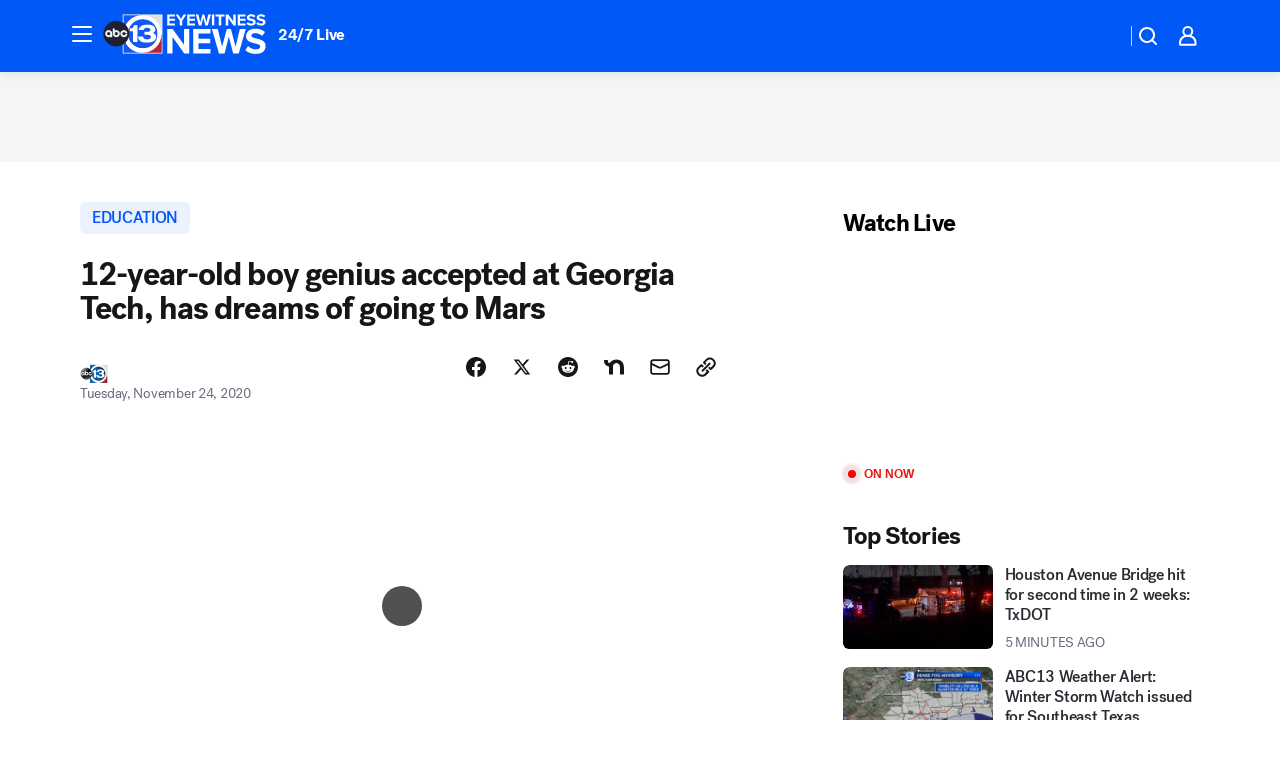

--- FILE ---
content_type: text/html; charset=utf-8
request_url: https://abc13.com/post/caleb-anderson-12-year-old-prodigy-boy-genius/8226507/?userab=abcn_du_cat_topic_feature_holdout-474*variant_b_redesign-1939%2Cabcn_popular_reads_exp-497*variant_a_control-2076%2Cabcn_ad_cadence-481*control-a-1962%2Cabcn_news_for_you_exp-496*variant_a_control-2074%2Cotv_web_content_rec-445*variant_b_less_popular_bias-1850
body_size: 58727
content:

        <!DOCTYPE html>
        <html lang="en" lang="en">
            <head>
                <!-- ABCOTV | 8404bc629b8f | 6447 | 31576ceb6c410c912a5424865cc498e6f0c71378 | abc13.com | Thu, 22 Jan 2026 12:26:52 GMT -->
                <meta charSet="utf-8" />
                <meta name="viewport" content="initial-scale=1.0, maximum-scale=3.0, user-scalable=yes" />
                <meta http-equiv="x-ua-compatible" content="IE=edge,chrome=1" />
                <meta property="og:locale" content="en_US" />
                <link href="https://cdn.abcotvs.net/abcotv" rel="preconnect" crossorigin />
                
                <link data-react-helmet="true" rel="alternate" hreflang="en" href="https://abc13.com/post/caleb-anderson-12-year-old-prodigy-boy-genius/8226507/"/><link data-react-helmet="true" rel="shortcut icon" href="https://cdn.abcotvs.net/abcotv/assets/news/ktrk/images/logos/favicon.ico"/><link data-react-helmet="true" rel="manifest" href="/manifest.json"/><link data-react-helmet="true" rel="alternate" href="//abc13.com/feed/" title="ABC13 Houston RSS" type="application/rss+xml"/><link data-react-helmet="true" rel="alternate" href="android-app://com.abclocal.ktrk.news/http/abc13.com/story/8226507"/><link data-react-helmet="true" rel="canonical" href="https://abc13.com/post/caleb-anderson-12-year-old-prodigy-boy-genius/8226507/"/><link data-react-helmet="true" rel="amphtml" href="https://abc13.com/amp/post/caleb-anderson-12-year-old-prodigy-boy-genius/8226507/"/><link data-react-helmet="true" href="//assets-cdn.abcotvs.net/abcotv/31576ceb6c41-release-01-21-2026.6/client/abcotv/css/fusion-054faf66.css" rel="stylesheet"/><link data-react-helmet="true" href="//assets-cdn.abcotvs.net/abcotv/31576ceb6c41-release-01-21-2026.6/client/abcotv/css/7987-3f6c1b98.css" rel="stylesheet"/><link data-react-helmet="true" href="//assets-cdn.abcotvs.net/abcotv/31576ceb6c41-release-01-21-2026.6/client/abcotv/css/abcotv-fecb128a.css" rel="stylesheet"/><link data-react-helmet="true" href="//assets-cdn.abcotvs.net/abcotv/31576ceb6c41-release-01-21-2026.6/client/abcotv/css/4037-607b0835.css" rel="stylesheet"/><link data-react-helmet="true" href="//assets-cdn.abcotvs.net/abcotv/31576ceb6c41-release-01-21-2026.6/client/abcotv/css/1058-c22ddca8.css" rel="stylesheet"/><link data-react-helmet="true" href="//assets-cdn.abcotvs.net/abcotv/31576ceb6c41-release-01-21-2026.6/client/abcotv/css/prism-story-104d8b6f.css" rel="stylesheet"/>
                <script>
                    window.__dataLayer = {"helpersEnabled":true,"page":{},"pzn":{},"site":{"device":"desktop","portal":"news"},"visitor":{}},
                        consentToken = window.localStorage.getItem('consentToken');

                    if (consentToken) {
                        console.log('consentToken', JSON.parse(consentToken))
                        window.__dataLayer.visitor = { consent : JSON.parse(consentToken) }; 
                    }
                </script>
                <script src="https://dcf.espn.com/TWDC-DTCI/prod/Bootstrap.js"></script>
                <link rel="preload" as="font" href="https://s.abcnews.com/assets/dtci/fonts/post-grotesk/PostGrotesk-Book.woff2" crossorigin>
<link rel="preload" as="font" href="https://s.abcnews.com/assets/dtci/fonts/post-grotesk/PostGrotesk-Bold.woff2" crossorigin>
<link rel="preload" as="font" href="https://s.abcnews.com/assets/dtci/fonts/post-grotesk/PostGrotesk-Medium.woff2" crossorigin>
<link rel="preload" as="font" href="https://s.abcnews.com/assets/dtci/fonts/klim/tiempos/TiemposText-Regular.woff2" crossorigin>
                <script src="//assets-cdn.abcotvs.net/abcotv/31576ceb6c41-release-01-21-2026.6/client/abcotv/runtime-23a23e9c.js" defer></script><script src="//assets-cdn.abcotvs.net/abcotv/31576ceb6c41-release-01-21-2026.6/client/abcotv/7987-9ff8c266.js" defer></script><script src="//assets-cdn.abcotvs.net/abcotv/31576ceb6c41-release-01-21-2026.6/client/abcotv/507-c7ed365d.js" defer></script><script src="//assets-cdn.abcotvs.net/abcotv/31576ceb6c41-release-01-21-2026.6/client/abcotv/502-c12b28bb.js" defer></script><script src="//assets-cdn.abcotvs.net/abcotv/31576ceb6c41-release-01-21-2026.6/client/abcotv/2561-2bebf93f.js" defer></script><script src="//assets-cdn.abcotvs.net/abcotv/31576ceb6c41-release-01-21-2026.6/client/abcotv/8494-c13544f0.js" defer></script><script src="//assets-cdn.abcotvs.net/abcotv/31576ceb6c41-release-01-21-2026.6/client/abcotv/4037-0a28bbfa.js" defer></script><script src="//assets-cdn.abcotvs.net/abcotv/31576ceb6c41-release-01-21-2026.6/client/abcotv/8317-87b2f9ed.js" defer></script><script src="//assets-cdn.abcotvs.net/abcotv/31576ceb6c41-release-01-21-2026.6/client/abcotv/1361-6dff86b9.js" defer></script><script src="//assets-cdn.abcotvs.net/abcotv/31576ceb6c41-release-01-21-2026.6/client/abcotv/8115-0ce0b856.js" defer></script><script src="//assets-cdn.abcotvs.net/abcotv/31576ceb6c41-release-01-21-2026.6/client/abcotv/9156-a35e6727.js" defer></script><script src="//assets-cdn.abcotvs.net/abcotv/31576ceb6c41-release-01-21-2026.6/client/abcotv/1837-08f5fc38.js" defer></script><script src="//assets-cdn.abcotvs.net/abcotv/31576ceb6c41-release-01-21-2026.6/client/abcotv/3167-3be5aec3.js" defer></script><script src="//assets-cdn.abcotvs.net/abcotv/31576ceb6c41-release-01-21-2026.6/client/abcotv/8561-ef2ea49e.js" defer></script><script src="//assets-cdn.abcotvs.net/abcotv/31576ceb6c41-release-01-21-2026.6/client/abcotv/1058-42fc71e2.js" defer></script>
                <link rel="prefetch" href="//assets-cdn.abcotvs.net/abcotv/31576ceb6c41-release-01-21-2026.6/client/abcotv/_manifest.js" as="script" /><link rel="prefetch" href="//assets-cdn.abcotvs.net/abcotv/31576ceb6c41-release-01-21-2026.6/client/abcotv/abcotv-ce2739af.js" as="script" />
<link rel="prefetch" href="//assets-cdn.abcotvs.net/abcotv/31576ceb6c41-release-01-21-2026.6/client/abcotv/prism-story-1615e687.js" as="script" />
                <title data-react-helmet="true">12-year-old boy genius accepted at Georgia Tech, has dreams of going to Mars - ABC13 Houston</title>
                <meta data-react-helmet="true" name="description" content="A 12-year-old boy in Atlanta has dreams of going to Mars. Those dreams are not far-fetched, as the boy has already been accepted into college."/><meta data-react-helmet="true" name="keywords" content="caleb anderson, 12 year old, prodigy, boy genius, georgia tech, mars, aerospace engineer, atlanta genius, 8226507"/><meta data-react-helmet="true" name="tags" content="children,college,education,space,nasa,abc7ny-instagram,abc7newsbayarea-instagram,Georgia"/><meta data-react-helmet="true" name="apple-itunes-app" content="app-id=407345290, affiliate-data=ct=ktrk-smart-banner&amp;pt=302756, app-argument=https://abc13.com/story/8226507"/><meta data-react-helmet="true" property="fb:app_id" content="1452463148319056"/><meta data-react-helmet="true" property="fb:pages" content="42354254341"/><meta data-react-helmet="true" property="og:site_name" content="ABC13 Houston"/><meta data-react-helmet="true" property="og:url" content="https://abc13.com/post/caleb-anderson-12-year-old-prodigy-boy-genius/8226507/"/><meta data-react-helmet="true" property="og:title" content="12-year-old boy genius accepted at Georgia Tech, has dreams of going to Mars"/><meta data-react-helmet="true" property="og:description" content="Caleb could read at 6 months old. He started taking college classes at the age of 10."/><meta data-react-helmet="true" property="og:image" content="https://cdn.abcotvs.com/dip/images/8226618_112420-wtvd-12-yo-genius-vid.jpg?w=1600"/><meta data-react-helmet="true" property="og:type" content="article"/><meta data-react-helmet="true" name="twitter:site" content="@ABC13Houston"/><meta data-react-helmet="true" name="twitter:creator" content="@ABC13Houston"/><meta data-react-helmet="true" name="twitter:url" content="https://abc13.com/post/caleb-anderson-12-year-old-prodigy-boy-genius/8226507/"/><meta data-react-helmet="true" name="twitter:title" content="12-year-old boy genius accepted at Georgia Tech, has dreams of going to Mars"/><meta data-react-helmet="true" name="twitter:description" content="Caleb could read at 6 months old. He started taking college classes at the age of 10."/><meta data-react-helmet="true" name="twitter:card" content="summary_large_image"/><meta data-react-helmet="true" name="twitter:image" content="https://cdn.abcotvs.com/dip/images/8226618_112420-wtvd-12-yo-genius-vid.jpg?w=1600"/><meta data-react-helmet="true" name="twitter:app:name:iphone" content="ktrk"/><meta data-react-helmet="true" name="twitter:app:id:iphone" content="407345290"/><meta data-react-helmet="true" name="twitter:app:name:googleplay" content="ktrk"/><meta data-react-helmet="true" name="twitter:app:id:googleplay" content="com.abclocal.ktrk.news"/><meta data-react-helmet="true" property="article:published_time" content="2020-11-24T16:51:00Z"/><meta data-react-helmet="true" property="article:modified_time" content="2020-11-25T00:17:33Z"/><meta data-react-helmet="true" property="article:section" content="education"/><meta data-react-helmet="true" name="title" content="12-year-old boy genius accepted at Georgia Tech, has dreams of going to Mars"/><meta data-react-helmet="true" name="medium" content="website"/><meta data-react-helmet="true" name="robots" content="max-image-preview:large"/>
                <script data-react-helmet="true" src="https://scripts.webcontentassessor.com/scripts/48a4bb7cf2174b52e28001c76822d47ab03002b89ea6e91ca33795db7b821ad6"></script><script data-react-helmet="true" type="application/ld+json">{"@context":"http://schema.org/","@type":"NewsArticle","mainEntityOfPage":{"@id":"https://abc13.com/post/caleb-anderson-12-year-old-prodigy-boy-genius/8226507/","@type":"WebPage"},"about":[{"name":" EDUCATION","@type":"Thing"}],"author":[{"name":"","@type":"Person"}],"dateline":"ATLANTA","dateModified":"2020-11-25T00:17:33.000Z","datePublished":"2020-11-24T22:00:00.000Z","headline":"12-year-old boy genius accepted at Georgia Tech, has dreams of going to Mars","mentions":[{"name":" EDUCATION","@type":"Thing"},{"name":" GEORGIA","@type":"Thing"},{"name":" CHILDREN","@type":"Thing"},{"name":" COLLEGE","@type":"Thing"},{"name":" SPACE","@type":"Thing"},{"name":" NASA","@type":"Thing"}],"publisher":{"name":"","logo":{"url":"","width":0,"height":0,"@type":"ImageObject"},"@type":"Organization"}}</script>
                
                <script data-rum-type="legacy" data-rum-pct="100">(() => {function gc(n){n=document.cookie.match("(^|;) ?"+n+"=([^;]*)(;|$)");return n?n[2]:null}function sc(n){document.cookie=n}function smpl(n){n/=100;return!!n&&Math.random()<=n}var _nr=!1,_nrCookie=gc("_nr");null!==_nrCookie?"1"===_nrCookie&&(_nr=!0):smpl(100)?(_nr=!0,sc("_nr=1; path=/")):(_nr=!1,sc("_nr=0; path=/"));_nr && (() => {;window.NREUM||(NREUM={});NREUM.init={distributed_tracing:{enabled:true},privacy:{cookies_enabled:true},ajax:{deny_list:["bam.nr-data.net"]}};;NREUM.info = {"beacon":"bam.nr-data.net","errorBeacon":"bam.nr-data.net","sa":1,"licenseKey":"5985ced6ff","applicationID":"367459870"};__nr_require=function(t,e,n){function r(n){if(!e[n]){var o=e[n]={exports:{}};t[n][0].call(o.exports,function(e){var o=t[n][1][e];return r(o||e)},o,o.exports)}return e[n].exports}if("function"==typeof __nr_require)return __nr_require;for(var o=0;o<n.length;o++)r(n[o]);return r}({1:[function(t,e,n){function r(t){try{s.console&&console.log(t)}catch(e){}}var o,i=t("ee"),a=t(31),s={};try{o=localStorage.getItem("__nr_flags").split(","),console&&"function"==typeof console.log&&(s.console=!0,o.indexOf("dev")!==-1&&(s.dev=!0),o.indexOf("nr_dev")!==-1&&(s.nrDev=!0))}catch(c){}s.nrDev&&i.on("internal-error",function(t){r(t.stack)}),s.dev&&i.on("fn-err",function(t,e,n){r(n.stack)}),s.dev&&(r("NR AGENT IN DEVELOPMENT MODE"),r("flags: "+a(s,function(t,e){return t}).join(", ")))},{}],2:[function(t,e,n){function r(t,e,n,r,s){try{l?l-=1:o(s||new UncaughtException(t,e,n),!0)}catch(f){try{i("ierr",[f,c.now(),!0])}catch(d){}}return"function"==typeof u&&u.apply(this,a(arguments))}function UncaughtException(t,e,n){this.message=t||"Uncaught error with no additional information",this.sourceURL=e,this.line=n}function o(t,e){var n=e?null:c.now();i("err",[t,n])}var i=t("handle"),a=t(32),s=t("ee"),c=t("loader"),f=t("gos"),u=window.onerror,d=!1,p="nr@seenError";if(!c.disabled){var l=0;c.features.err=!0,t(1),window.onerror=r;try{throw new Error}catch(h){"stack"in h&&(t(14),t(13),"addEventListener"in window&&t(7),c.xhrWrappable&&t(15),d=!0)}s.on("fn-start",function(t,e,n){d&&(l+=1)}),s.on("fn-err",function(t,e,n){d&&!n[p]&&(f(n,p,function(){return!0}),this.thrown=!0,o(n))}),s.on("fn-end",function(){d&&!this.thrown&&l>0&&(l-=1)}),s.on("internal-error",function(t){i("ierr",[t,c.now(),!0])})}},{}],3:[function(t,e,n){var r=t("loader");r.disabled||(r.features.ins=!0)},{}],4:[function(t,e,n){function r(){U++,L=g.hash,this[u]=y.now()}function o(){U--,g.hash!==L&&i(0,!0);var t=y.now();this[h]=~~this[h]+t-this[u],this[d]=t}function i(t,e){E.emit("newURL",[""+g,e])}function a(t,e){t.on(e,function(){this[e]=y.now()})}var s="-start",c="-end",f="-body",u="fn"+s,d="fn"+c,p="cb"+s,l="cb"+c,h="jsTime",m="fetch",v="addEventListener",w=window,g=w.location,y=t("loader");if(w[v]&&y.xhrWrappable&&!y.disabled){var x=t(11),b=t(12),E=t(9),R=t(7),O=t(14),T=t(8),S=t(15),P=t(10),M=t("ee"),C=M.get("tracer"),N=t(23);t(17),y.features.spa=!0;var L,U=0;M.on(u,r),b.on(p,r),P.on(p,r),M.on(d,o),b.on(l,o),P.on(l,o),M.buffer([u,d,"xhr-resolved"]),R.buffer([u]),O.buffer(["setTimeout"+c,"clearTimeout"+s,u]),S.buffer([u,"new-xhr","send-xhr"+s]),T.buffer([m+s,m+"-done",m+f+s,m+f+c]),E.buffer(["newURL"]),x.buffer([u]),b.buffer(["propagate",p,l,"executor-err","resolve"+s]),C.buffer([u,"no-"+u]),P.buffer(["new-jsonp","cb-start","jsonp-error","jsonp-end"]),a(T,m+s),a(T,m+"-done"),a(P,"new-jsonp"),a(P,"jsonp-end"),a(P,"cb-start"),E.on("pushState-end",i),E.on("replaceState-end",i),w[v]("hashchange",i,N(!0)),w[v]("load",i,N(!0)),w[v]("popstate",function(){i(0,U>1)},N(!0))}},{}],5:[function(t,e,n){function r(){var t=new PerformanceObserver(function(t,e){var n=t.getEntries();s(v,[n])});try{t.observe({entryTypes:["resource"]})}catch(e){}}function o(t){if(s(v,[window.performance.getEntriesByType(w)]),window.performance["c"+p])try{window.performance[h](m,o,!1)}catch(t){}else try{window.performance[h]("webkit"+m,o,!1)}catch(t){}}function i(t){}if(window.performance&&window.performance.timing&&window.performance.getEntriesByType){var a=t("ee"),s=t("handle"),c=t(14),f=t(13),u=t(6),d=t(23),p="learResourceTimings",l="addEventListener",h="removeEventListener",m="resourcetimingbufferfull",v="bstResource",w="resource",g="-start",y="-end",x="fn"+g,b="fn"+y,E="bstTimer",R="pushState",O=t("loader");if(!O.disabled){O.features.stn=!0,t(9),"addEventListener"in window&&t(7);var T=NREUM.o.EV;a.on(x,function(t,e){var n=t[0];n instanceof T&&(this.bstStart=O.now())}),a.on(b,function(t,e){var n=t[0];n instanceof T&&s("bst",[n,e,this.bstStart,O.now()])}),c.on(x,function(t,e,n){this.bstStart=O.now(),this.bstType=n}),c.on(b,function(t,e){s(E,[e,this.bstStart,O.now(),this.bstType])}),f.on(x,function(){this.bstStart=O.now()}),f.on(b,function(t,e){s(E,[e,this.bstStart,O.now(),"requestAnimationFrame"])}),a.on(R+g,function(t){this.time=O.now(),this.startPath=location.pathname+location.hash}),a.on(R+y,function(t){s("bstHist",[location.pathname+location.hash,this.startPath,this.time])}),u()?(s(v,[window.performance.getEntriesByType("resource")]),r()):l in window.performance&&(window.performance["c"+p]?window.performance[l](m,o,d(!1)):window.performance[l]("webkit"+m,o,d(!1))),document[l]("scroll",i,d(!1)),document[l]("keypress",i,d(!1)),document[l]("click",i,d(!1))}}},{}],6:[function(t,e,n){e.exports=function(){return"PerformanceObserver"in window&&"function"==typeof window.PerformanceObserver}},{}],7:[function(t,e,n){function r(t){for(var e=t;e&&!e.hasOwnProperty(u);)e=Object.getPrototypeOf(e);e&&o(e)}function o(t){s.inPlace(t,[u,d],"-",i)}function i(t,e){return t[1]}var a=t("ee").get("events"),s=t("wrap-function")(a,!0),c=t("gos"),f=XMLHttpRequest,u="addEventListener",d="removeEventListener";e.exports=a,"getPrototypeOf"in Object?(r(document),r(window),r(f.prototype)):f.prototype.hasOwnProperty(u)&&(o(window),o(f.prototype)),a.on(u+"-start",function(t,e){var n=t[1];if(null!==n&&("function"==typeof n||"object"==typeof n)){var r=c(n,"nr@wrapped",function(){function t(){if("function"==typeof n.handleEvent)return n.handleEvent.apply(n,arguments)}var e={object:t,"function":n}[typeof n];return e?s(e,"fn-",null,e.name||"anonymous"):n});this.wrapped=t[1]=r}}),a.on(d+"-start",function(t){t[1]=this.wrapped||t[1]})},{}],8:[function(t,e,n){function r(t,e,n){var r=t[e];"function"==typeof r&&(t[e]=function(){var t=i(arguments),e={};o.emit(n+"before-start",[t],e);var a;e[m]&&e[m].dt&&(a=e[m].dt);var s=r.apply(this,t);return o.emit(n+"start",[t,a],s),s.then(function(t){return o.emit(n+"end",[null,t],s),t},function(t){throw o.emit(n+"end",[t],s),t})})}var o=t("ee").get("fetch"),i=t(32),a=t(31);e.exports=o;var s=window,c="fetch-",f=c+"body-",u=["arrayBuffer","blob","json","text","formData"],d=s.Request,p=s.Response,l=s.fetch,h="prototype",m="nr@context";d&&p&&l&&(a(u,function(t,e){r(d[h],e,f),r(p[h],e,f)}),r(s,"fetch",c),o.on(c+"end",function(t,e){var n=this;if(e){var r=e.headers.get("content-length");null!==r&&(n.rxSize=r),o.emit(c+"done",[null,e],n)}else o.emit(c+"done",[t],n)}))},{}],9:[function(t,e,n){var r=t("ee").get("history"),o=t("wrap-function")(r);e.exports=r;var i=window.history&&window.history.constructor&&window.history.constructor.prototype,a=window.history;i&&i.pushState&&i.replaceState&&(a=i),o.inPlace(a,["pushState","replaceState"],"-")},{}],10:[function(t,e,n){function r(t){function e(){f.emit("jsonp-end",[],l),t.removeEventListener("load",e,c(!1)),t.removeEventListener("error",n,c(!1))}function n(){f.emit("jsonp-error",[],l),f.emit("jsonp-end",[],l),t.removeEventListener("load",e,c(!1)),t.removeEventListener("error",n,c(!1))}var r=t&&"string"==typeof t.nodeName&&"script"===t.nodeName.toLowerCase();if(r){var o="function"==typeof t.addEventListener;if(o){var a=i(t.src);if(a){var d=s(a),p="function"==typeof d.parent[d.key];if(p){var l={};u.inPlace(d.parent,[d.key],"cb-",l),t.addEventListener("load",e,c(!1)),t.addEventListener("error",n,c(!1)),f.emit("new-jsonp",[t.src],l)}}}}}function o(){return"addEventListener"in window}function i(t){var e=t.match(d);return e?e[1]:null}function a(t,e){var n=t.match(l),r=n[1],o=n[3];return o?a(o,e[r]):e[r]}function s(t){var e=t.match(p);return e&&e.length>=3?{key:e[2],parent:a(e[1],window)}:{key:t,parent:window}}var c=t(23),f=t("ee").get("jsonp"),u=t("wrap-function")(f);if(e.exports=f,o()){var d=/[?&](?:callback|cb)=([^&#]+)/,p=/(.*).([^.]+)/,l=/^(w+)(.|$)(.*)$/,h=["appendChild","insertBefore","replaceChild"];Node&&Node.prototype&&Node.prototype.appendChild?u.inPlace(Node.prototype,h,"dom-"):(u.inPlace(HTMLElement.prototype,h,"dom-"),u.inPlace(HTMLHeadElement.prototype,h,"dom-"),u.inPlace(HTMLBodyElement.prototype,h,"dom-")),f.on("dom-start",function(t){r(t[0])})}},{}],11:[function(t,e,n){var r=t("ee").get("mutation"),o=t("wrap-function")(r),i=NREUM.o.MO;e.exports=r,i&&(window.MutationObserver=function(t){return this instanceof i?new i(o(t,"fn-")):i.apply(this,arguments)},MutationObserver.prototype=i.prototype)},{}],12:[function(t,e,n){function r(t){var e=i.context(),n=s(t,"executor-",e,null,!1),r=new f(n);return i.context(r).getCtx=function(){return e},r}var o=t("wrap-function"),i=t("ee").get("promise"),a=t("ee").getOrSetContext,s=o(i),c=t(31),f=NREUM.o.PR;e.exports=i,f&&(window.Promise=r,["all","race"].forEach(function(t){var e=f[t];f[t]=function(n){function r(t){return function(){i.emit("propagate",[null,!o],a,!1,!1),o=o||!t}}var o=!1;c(n,function(e,n){Promise.resolve(n).then(r("all"===t),r(!1))});var a=e.apply(f,arguments),s=f.resolve(a);return s}}),["resolve","reject"].forEach(function(t){var e=f[t];f[t]=function(t){var n=e.apply(f,arguments);return t!==n&&i.emit("propagate",[t,!0],n,!1,!1),n}}),f.prototype["catch"]=function(t){return this.then(null,t)},f.prototype=Object.create(f.prototype,{constructor:{value:r}}),c(Object.getOwnPropertyNames(f),function(t,e){try{r[e]=f[e]}catch(n){}}),o.wrapInPlace(f.prototype,"then",function(t){return function(){var e=this,n=o.argsToArray.apply(this,arguments),r=a(e);r.promise=e,n[0]=s(n[0],"cb-",r,null,!1),n[1]=s(n[1],"cb-",r,null,!1);var c=t.apply(this,n);return r.nextPromise=c,i.emit("propagate",[e,!0],c,!1,!1),c}}),i.on("executor-start",function(t){t[0]=s(t[0],"resolve-",this,null,!1),t[1]=s(t[1],"resolve-",this,null,!1)}),i.on("executor-err",function(t,e,n){t[1](n)}),i.on("cb-end",function(t,e,n){i.emit("propagate",[n,!0],this.nextPromise,!1,!1)}),i.on("propagate",function(t,e,n){this.getCtx&&!e||(this.getCtx=function(){if(t instanceof Promise)var e=i.context(t);return e&&e.getCtx?e.getCtx():this})}),r.toString=function(){return""+f})},{}],13:[function(t,e,n){var r=t("ee").get("raf"),o=t("wrap-function")(r),i="equestAnimationFrame";e.exports=r,o.inPlace(window,["r"+i,"mozR"+i,"webkitR"+i,"msR"+i],"raf-"),r.on("raf-start",function(t){t[0]=o(t[0],"fn-")})},{}],14:[function(t,e,n){function r(t,e,n){t[0]=a(t[0],"fn-",null,n)}function o(t,e,n){this.method=n,this.timerDuration=isNaN(t[1])?0:+t[1],t[0]=a(t[0],"fn-",this,n)}var i=t("ee").get("timer"),a=t("wrap-function")(i),s="setTimeout",c="setInterval",f="clearTimeout",u="-start",d="-";e.exports=i,a.inPlace(window,[s,"setImmediate"],s+d),a.inPlace(window,[c],c+d),a.inPlace(window,[f,"clearImmediate"],f+d),i.on(c+u,r),i.on(s+u,o)},{}],15:[function(t,e,n){function r(t,e){d.inPlace(e,["onreadystatechange"],"fn-",s)}function o(){var t=this,e=u.context(t);t.readyState>3&&!e.resolved&&(e.resolved=!0,u.emit("xhr-resolved",[],t)),d.inPlace(t,y,"fn-",s)}function i(t){x.push(t),m&&(E?E.then(a):w?w(a):(R=-R,O.data=R))}function a(){for(var t=0;t<x.length;t++)r([],x[t]);x.length&&(x=[])}function s(t,e){return e}function c(t,e){for(var n in t)e[n]=t[n];return e}t(7);var f=t("ee"),u=f.get("xhr"),d=t("wrap-function")(u),p=t(23),l=NREUM.o,h=l.XHR,m=l.MO,v=l.PR,w=l.SI,g="readystatechange",y=["onload","onerror","onabort","onloadstart","onloadend","onprogress","ontimeout"],x=[];e.exports=u;var b=window.XMLHttpRequest=function(t){var e=new h(t);try{u.emit("new-xhr",[e],e),e.addEventListener(g,o,p(!1))}catch(n){try{u.emit("internal-error",[n])}catch(r){}}return e};if(c(h,b),b.prototype=h.prototype,d.inPlace(b.prototype,["open","send"],"-xhr-",s),u.on("send-xhr-start",function(t,e){r(t,e),i(e)}),u.on("open-xhr-start",r),m){var E=v&&v.resolve();if(!w&&!v){var R=1,O=document.createTextNode(R);new m(a).observe(O,{characterData:!0})}}else f.on("fn-end",function(t){t[0]&&t[0].type===g||a()})},{}],16:[function(t,e,n){function r(t){if(!s(t))return null;var e=window.NREUM;if(!e.loader_config)return null;var n=(e.loader_config.accountID||"").toString()||null,r=(e.loader_config.agentID||"").toString()||null,f=(e.loader_config.trustKey||"").toString()||null;if(!n||!r)return null;var h=l.generateSpanId(),m=l.generateTraceId(),v=Date.now(),w={spanId:h,traceId:m,timestamp:v};return(t.sameOrigin||c(t)&&p())&&(w.traceContextParentHeader=o(h,m),w.traceContextStateHeader=i(h,v,n,r,f)),(t.sameOrigin&&!u()||!t.sameOrigin&&c(t)&&d())&&(w.newrelicHeader=a(h,m,v,n,r,f)),w}function o(t,e){return"00-"+e+"-"+t+"-01"}function i(t,e,n,r,o){var i=0,a="",s=1,c="",f="";return o+"@nr="+i+"-"+s+"-"+n+"-"+r+"-"+t+"-"+a+"-"+c+"-"+f+"-"+e}function a(t,e,n,r,o,i){var a="btoa"in window&&"function"==typeof window.btoa;if(!a)return null;var s={v:[0,1],d:{ty:"Browser",ac:r,ap:o,id:t,tr:e,ti:n}};return i&&r!==i&&(s.d.tk=i),btoa(JSON.stringify(s))}function s(t){return f()&&c(t)}function c(t){var e=!1,n={};if("init"in NREUM&&"distributed_tracing"in NREUM.init&&(n=NREUM.init.distributed_tracing),t.sameOrigin)e=!0;else if(n.allowed_origins instanceof Array)for(var r=0;r<n.allowed_origins.length;r++){var o=h(n.allowed_origins[r]);if(t.hostname===o.hostname&&t.protocol===o.protocol&&t.port===o.port){e=!0;break}}return e}function f(){return"init"in NREUM&&"distributed_tracing"in NREUM.init&&!!NREUM.init.distributed_tracing.enabled}function u(){return"init"in NREUM&&"distributed_tracing"in NREUM.init&&!!NREUM.init.distributed_tracing.exclude_newrelic_header}function d(){return"init"in NREUM&&"distributed_tracing"in NREUM.init&&NREUM.init.distributed_tracing.cors_use_newrelic_header!==!1}function p(){return"init"in NREUM&&"distributed_tracing"in NREUM.init&&!!NREUM.init.distributed_tracing.cors_use_tracecontext_headers}var l=t(28),h=t(18);e.exports={generateTracePayload:r,shouldGenerateTrace:s}},{}],17:[function(t,e,n){function r(t){var e=this.params,n=this.metrics;if(!this.ended){this.ended=!0;for(var r=0;r<p;r++)t.removeEventListener(d[r],this.listener,!1);return e.protocol&&"data"===e.protocol?void g("Ajax/DataUrl/Excluded"):void(e.aborted||(n.duration=a.now()-this.startTime,this.loadCaptureCalled||4!==t.readyState?null==e.status&&(e.status=0):i(this,t),n.cbTime=this.cbTime,s("xhr",[e,n,this.startTime,this.endTime,"xhr"],this)))}}function o(t,e){var n=c(e),r=t.params;r.hostname=n.hostname,r.port=n.port,r.protocol=n.protocol,r.host=n.hostname+":"+n.port,r.pathname=n.pathname,t.parsedOrigin=n,t.sameOrigin=n.sameOrigin}function i(t,e){t.params.status=e.status;var n=v(e,t.lastSize);if(n&&(t.metrics.rxSize=n),t.sameOrigin){var r=e.getResponseHeader("X-NewRelic-App-Data");r&&(t.params.cat=r.split(", ").pop())}t.loadCaptureCalled=!0}var a=t("loader");if(a.xhrWrappable&&!a.disabled){var s=t("handle"),c=t(18),f=t(16).generateTracePayload,u=t("ee"),d=["load","error","abort","timeout"],p=d.length,l=t("id"),h=t(24),m=t(22),v=t(19),w=t(23),g=t(25).recordSupportability,y=NREUM.o.REQ,x=window.XMLHttpRequest;a.features.xhr=!0,t(15),t(8),u.on("new-xhr",function(t){var e=this;e.totalCbs=0,e.called=0,e.cbTime=0,e.end=r,e.ended=!1,e.xhrGuids={},e.lastSize=null,e.loadCaptureCalled=!1,e.params=this.params||{},e.metrics=this.metrics||{},t.addEventListener("load",function(n){i(e,t)},w(!1)),h&&(h>34||h<10)||t.addEventListener("progress",function(t){e.lastSize=t.loaded},w(!1))}),u.on("open-xhr-start",function(t){this.params={method:t[0]},o(this,t[1]),this.metrics={}}),u.on("open-xhr-end",function(t,e){"loader_config"in NREUM&&"xpid"in NREUM.loader_config&&this.sameOrigin&&e.setRequestHeader("X-NewRelic-ID",NREUM.loader_config.xpid);var n=f(this.parsedOrigin);if(n){var r=!1;n.newrelicHeader&&(e.setRequestHeader("newrelic",n.newrelicHeader),r=!0),n.traceContextParentHeader&&(e.setRequestHeader("traceparent",n.traceContextParentHeader),n.traceContextStateHeader&&e.setRequestHeader("tracestate",n.traceContextStateHeader),r=!0),r&&(this.dt=n)}}),u.on("send-xhr-start",function(t,e){var n=this.metrics,r=t[0],o=this;if(n&&r){var i=m(r);i&&(n.txSize=i)}this.startTime=a.now(),this.listener=function(t){try{"abort"!==t.type||o.loadCaptureCalled||(o.params.aborted=!0),("load"!==t.type||o.called===o.totalCbs&&(o.onloadCalled||"function"!=typeof e.onload))&&o.end(e)}catch(n){try{u.emit("internal-error",[n])}catch(r){}}};for(var s=0;s<p;s++)e.addEventListener(d[s],this.listener,w(!1))}),u.on("xhr-cb-time",function(t,e,n){this.cbTime+=t,e?this.onloadCalled=!0:this.called+=1,this.called!==this.totalCbs||!this.onloadCalled&&"function"==typeof n.onload||this.end(n)}),u.on("xhr-load-added",function(t,e){var n=""+l(t)+!!e;this.xhrGuids&&!this.xhrGuids[n]&&(this.xhrGuids[n]=!0,this.totalCbs+=1)}),u.on("xhr-load-removed",function(t,e){var n=""+l(t)+!!e;this.xhrGuids&&this.xhrGuids[n]&&(delete this.xhrGuids[n],this.totalCbs-=1)}),u.on("xhr-resolved",function(){this.endTime=a.now()}),u.on("addEventListener-end",function(t,e){e instanceof x&&"load"===t[0]&&u.emit("xhr-load-added",[t[1],t[2]],e)}),u.on("removeEventListener-end",function(t,e){e instanceof x&&"load"===t[0]&&u.emit("xhr-load-removed",[t[1],t[2]],e)}),u.on("fn-start",function(t,e,n){e instanceof x&&("onload"===n&&(this.onload=!0),("load"===(t[0]&&t[0].type)||this.onload)&&(this.xhrCbStart=a.now()))}),u.on("fn-end",function(t,e){this.xhrCbStart&&u.emit("xhr-cb-time",[a.now()-this.xhrCbStart,this.onload,e],e)}),u.on("fetch-before-start",function(t){function e(t,e){var n=!1;return e.newrelicHeader&&(t.set("newrelic",e.newrelicHeader),n=!0),e.traceContextParentHeader&&(t.set("traceparent",e.traceContextParentHeader),e.traceContextStateHeader&&t.set("tracestate",e.traceContextStateHeader),n=!0),n}var n,r=t[1]||{};"string"==typeof t[0]?n=t[0]:t[0]&&t[0].url?n=t[0].url:window.URL&&t[0]&&t[0]instanceof URL&&(n=t[0].href),n&&(this.parsedOrigin=c(n),this.sameOrigin=this.parsedOrigin.sameOrigin);var o=f(this.parsedOrigin);if(o&&(o.newrelicHeader||o.traceContextParentHeader))if("string"==typeof t[0]||window.URL&&t[0]&&t[0]instanceof URL){var i={};for(var a in r)i[a]=r[a];i.headers=new Headers(r.headers||{}),e(i.headers,o)&&(this.dt=o),t.length>1?t[1]=i:t.push(i)}else t[0]&&t[0].headers&&e(t[0].headers,o)&&(this.dt=o)}),u.on("fetch-start",function(t,e){this.params={},this.metrics={},this.startTime=a.now(),this.dt=e,t.length>=1&&(this.target=t[0]),t.length>=2&&(this.opts=t[1]);var n,r=this.opts||{},i=this.target;if("string"==typeof i?n=i:"object"==typeof i&&i instanceof y?n=i.url:window.URL&&"object"==typeof i&&i instanceof URL&&(n=i.href),o(this,n),"data"!==this.params.protocol){var s=(""+(i&&i instanceof y&&i.method||r.method||"GET")).toUpperCase();this.params.method=s,this.txSize=m(r.body)||0}}),u.on("fetch-done",function(t,e){if(this.endTime=a.now(),this.params||(this.params={}),"data"===this.params.protocol)return void g("Ajax/DataUrl/Excluded");this.params.status=e?e.status:0;var n;"string"==typeof this.rxSize&&this.rxSize.length>0&&(n=+this.rxSize);var r={txSize:this.txSize,rxSize:n,duration:a.now()-this.startTime};s("xhr",[this.params,r,this.startTime,this.endTime,"fetch"],this)})}},{}],18:[function(t,e,n){var r={};e.exports=function(t){if(t in r)return r[t];if(0===(t||"").indexOf("data:"))return{protocol:"data"};var e=document.createElement("a"),n=window.location,o={};e.href=t,o.port=e.port;var i=e.href.split("://");!o.port&&i[1]&&(o.port=i[1].split("/")[0].split("@").pop().split(":")[1]),o.port&&"0"!==o.port||(o.port="https"===i[0]?"443":"80"),o.hostname=e.hostname||n.hostname,o.pathname=e.pathname,o.protocol=i[0],"/"!==o.pathname.charAt(0)&&(o.pathname="/"+o.pathname);var a=!e.protocol||":"===e.protocol||e.protocol===n.protocol,s=e.hostname===document.domain&&e.port===n.port;return o.sameOrigin=a&&(!e.hostname||s),"/"===o.pathname&&(r[t]=o),o}},{}],19:[function(t,e,n){function r(t,e){var n=t.responseType;return"json"===n&&null!==e?e:"arraybuffer"===n||"blob"===n||"json"===n?o(t.response):"text"===n||""===n||void 0===n?o(t.responseText):void 0}var o=t(22);e.exports=r},{}],20:[function(t,e,n){function r(){}function o(t,e,n,r){return function(){return u.recordSupportability("API/"+e+"/called"),i(t+e,[f.now()].concat(s(arguments)),n?null:this,r),n?void 0:this}}var i=t("handle"),a=t(31),s=t(32),c=t("ee").get("tracer"),f=t("loader"),u=t(25),d=NREUM;"undefined"==typeof window.newrelic&&(newrelic=d);var p=["setPageViewName","setCustomAttribute","setErrorHandler","finished","addToTrace","inlineHit","addRelease"],l="api-",h=l+"ixn-";a(p,function(t,e){d[e]=o(l,e,!0,"api")}),d.addPageAction=o(l,"addPageAction",!0),d.setCurrentRouteName=o(l,"routeName",!0),e.exports=newrelic,d.interaction=function(){return(new r).get()};var m=r.prototype={createTracer:function(t,e){var n={},r=this,o="function"==typeof e;return i(h+"tracer",[f.now(),t,n],r),function(){if(c.emit((o?"":"no-")+"fn-start",[f.now(),r,o],n),o)try{return e.apply(this,arguments)}catch(t){throw c.emit("fn-err",[arguments,this,t],n),t}finally{c.emit("fn-end",[f.now()],n)}}}};a("actionText,setName,setAttribute,save,ignore,onEnd,getContext,end,get".split(","),function(t,e){m[e]=o(h,e)}),newrelic.noticeError=function(t,e){"string"==typeof t&&(t=new Error(t)),u.recordSupportability("API/noticeError/called"),i("err",[t,f.now(),!1,e])}},{}],21:[function(t,e,n){function r(t){if(NREUM.init){for(var e=NREUM.init,n=t.split("."),r=0;r<n.length-1;r++)if(e=e[n[r]],"object"!=typeof e)return;return e=e[n[n.length-1]]}}e.exports={getConfiguration:r}},{}],22:[function(t,e,n){e.exports=function(t){if("string"==typeof t&&t.length)return t.length;if("object"==typeof t){if("undefined"!=typeof ArrayBuffer&&t instanceof ArrayBuffer&&t.byteLength)return t.byteLength;if("undefined"!=typeof Blob&&t instanceof Blob&&t.size)return t.size;if(!("undefined"!=typeof FormData&&t instanceof FormData))try{return JSON.stringify(t).length}catch(e){return}}}},{}],23:[function(t,e,n){var r=!1;try{var o=Object.defineProperty({},"passive",{get:function(){r=!0}});window.addEventListener("testPassive",null,o),window.removeEventListener("testPassive",null,o)}catch(i){}e.exports=function(t){return r?{passive:!0,capture:!!t}:!!t}},{}],24:[function(t,e,n){var r=0,o=navigator.userAgent.match(/Firefox[/s](d+.d+)/);o&&(r=+o[1]),e.exports=r},{}],25:[function(t,e,n){function r(t,e){var n=[a,t,{name:t},e];return i("storeMetric",n,null,"api"),n}function o(t,e){var n=[s,t,{name:t},e];return i("storeEventMetrics",n,null,"api"),n}var i=t("handle"),a="sm",s="cm";e.exports={constants:{SUPPORTABILITY_METRIC:a,CUSTOM_METRIC:s},recordSupportability:r,recordCustom:o}},{}],26:[function(t,e,n){function r(){return s.exists&&performance.now?Math.round(performance.now()):(i=Math.max((new Date).getTime(),i))-a}function o(){return i}var i=(new Date).getTime(),a=i,s=t(33);e.exports=r,e.exports.offset=a,e.exports.getLastTimestamp=o},{}],27:[function(t,e,n){function r(t,e){var n=t.getEntries();n.forEach(function(t){"first-paint"===t.name?l("timing",["fp",Math.floor(t.startTime)]):"first-contentful-paint"===t.name&&l("timing",["fcp",Math.floor(t.startTime)])})}function o(t,e){var n=t.getEntries();if(n.length>0){var r=n[n.length-1];if(f&&f<r.startTime)return;var o=[r],i=a({});i&&o.push(i),l("lcp",o)}}function i(t){t.getEntries().forEach(function(t){t.hadRecentInput||l("cls",[t])})}function a(t){var e=navigator.connection||navigator.mozConnection||navigator.webkitConnection;if(e)return e.type&&(t["net-type"]=e.type),e.effectiveType&&(t["net-etype"]=e.effectiveType),e.rtt&&(t["net-rtt"]=e.rtt),e.downlink&&(t["net-dlink"]=e.downlink),t}function s(t){if(t instanceof w&&!y){var e=Math.round(t.timeStamp),n={type:t.type};a(n),e<=h.now()?n.fid=h.now()-e:e>h.offset&&e<=Date.now()?(e-=h.offset,n.fid=h.now()-e):e=h.now(),y=!0,l("timing",["fi",e,n])}}function c(t){"hidden"===t&&(f=h.now(),l("pageHide",[f]))}if(!("init"in NREUM&&"page_view_timing"in NREUM.init&&"enabled"in NREUM.init.page_view_timing&&NREUM.init.page_view_timing.enabled===!1)){var f,u,d,p,l=t("handle"),h=t("loader"),m=t(30),v=t(23),w=NREUM.o.EV;if("PerformanceObserver"in window&&"function"==typeof window.PerformanceObserver){u=new PerformanceObserver(r);try{u.observe({entryTypes:["paint"]})}catch(g){}d=new PerformanceObserver(o);try{d.observe({entryTypes:["largest-contentful-paint"]})}catch(g){}p=new PerformanceObserver(i);try{p.observe({type:"layout-shift",buffered:!0})}catch(g){}}if("addEventListener"in document){var y=!1,x=["click","keydown","mousedown","pointerdown","touchstart"];x.forEach(function(t){document.addEventListener(t,s,v(!1))})}m(c)}},{}],28:[function(t,e,n){function r(){function t(){return e?15&e[n++]:16*Math.random()|0}var e=null,n=0,r=window.crypto||window.msCrypto;r&&r.getRandomValues&&(e=r.getRandomValues(new Uint8Array(31)));for(var o,i="xxxxxxxx-xxxx-4xxx-yxxx-xxxxxxxxxxxx",a="",s=0;s<i.length;s++)o=i[s],"x"===o?a+=t().toString(16):"y"===o?(o=3&t()|8,a+=o.toString(16)):a+=o;return a}function o(){return a(16)}function i(){return a(32)}function a(t){function e(){return n?15&n[r++]:16*Math.random()|0}var n=null,r=0,o=window.crypto||window.msCrypto;o&&o.getRandomValues&&Uint8Array&&(n=o.getRandomValues(new Uint8Array(t)));for(var i=[],a=0;a<t;a++)i.push(e().toString(16));return i.join("")}e.exports={generateUuid:r,generateSpanId:o,generateTraceId:i}},{}],29:[function(t,e,n){function r(t,e){if(!o)return!1;if(t!==o)return!1;if(!e)return!0;if(!i)return!1;for(var n=i.split("."),r=e.split("."),a=0;a<r.length;a++)if(r[a]!==n[a])return!1;return!0}var o=null,i=null,a=/Version\/(\S+)\s+Safari/;if(navigator.userAgent){var s=navigator.userAgent,c=s.match(a);c&&s.indexOf("Chrome")===-1&&s.indexOf("Chromium")===-1&&(o="Safari",i=c[1])}e.exports={agent:o,version:i,match:r}},{}],30:[function(t,e,n){function r(t){function e(){t(s&&document[s]?document[s]:document[i]?"hidden":"visible")}"addEventListener"in document&&a&&document.addEventListener(a,e,o(!1))}var o=t(23);e.exports=r;var i,a,s;"undefined"!=typeof document.hidden?(i="hidden",a="visibilitychange",s="visibilityState"):"undefined"!=typeof document.msHidden?(i="msHidden",a="msvisibilitychange"):"undefined"!=typeof document.webkitHidden&&(i="webkitHidden",a="webkitvisibilitychange",s="webkitVisibilityState")},{}],31:[function(t,e,n){function r(t,e){var n=[],r="",i=0;for(r in t)o.call(t,r)&&(n[i]=e(r,t[r]),i+=1);return n}var o=Object.prototype.hasOwnProperty;e.exports=r},{}],32:[function(t,e,n){function r(t,e,n){e||(e=0),"undefined"==typeof n&&(n=t?t.length:0);for(var r=-1,o=n-e||0,i=Array(o<0?0:o);++r<o;)i[r]=t[e+r];return i}e.exports=r},{}],33:[function(t,e,n){e.exports={exists:"undefined"!=typeof window.performance&&window.performance.timing&&"undefined"!=typeof window.performance.timing.navigationStart}},{}],ee:[function(t,e,n){function r(){}function o(t){function e(t){return t&&t instanceof r?t:t?f(t,c,a):a()}function n(n,r,o,i,a){if(a!==!1&&(a=!0),!l.aborted||i){t&&a&&t(n,r,o);for(var s=e(o),c=m(n),f=c.length,u=0;u<f;u++)c[u].apply(s,r);var p=d[y[n]];return p&&p.push([x,n,r,s]),s}}function i(t,e){g[t]=m(t).concat(e)}function h(t,e){var n=g[t];if(n)for(var r=0;r<n.length;r++)n[r]===e&&n.splice(r,1)}function m(t){return g[t]||[]}function v(t){return p[t]=p[t]||o(n)}function w(t,e){l.aborted||u(t,function(t,n){e=e||"feature",y[n]=e,e in d||(d[e]=[])})}var g={},y={},x={on:i,addEventListener:i,removeEventListener:h,emit:n,get:v,listeners:m,context:e,buffer:w,abort:s,aborted:!1};return x}function i(t){return f(t,c,a)}function a(){return new r}function s(){(d.api||d.feature)&&(l.aborted=!0,d=l.backlog={})}var c="nr@context",f=t("gos"),u=t(31),d={},p={},l=e.exports=o();e.exports.getOrSetContext=i,l.backlog=d},{}],gos:[function(t,e,n){function r(t,e,n){if(o.call(t,e))return t[e];var r=n();if(Object.defineProperty&&Object.keys)try{return Object.defineProperty(t,e,{value:r,writable:!0,enumerable:!1}),r}catch(i){}return t[e]=r,r}var o=Object.prototype.hasOwnProperty;e.exports=r},{}],handle:[function(t,e,n){function r(t,e,n,r){o.buffer([t],r),o.emit(t,e,n)}var o=t("ee").get("handle");e.exports=r,r.ee=o},{}],id:[function(t,e,n){function r(t){var e=typeof t;return!t||"object"!==e&&"function"!==e?-1:t===window?0:a(t,i,function(){return o++})}var o=1,i="nr@id",a=t("gos");e.exports=r},{}],loader:[function(t,e,n){function r(){if(!T++){var t=O.info=NREUM.info,e=m.getElementsByTagName("script")[0];if(setTimeout(f.abort,3e4),!(t&&t.licenseKey&&t.applicationID&&e))return f.abort();c(E,function(e,n){t[e]||(t[e]=n)});var n=a();s("mark",["onload",n+O.offset],null,"api"),s("timing",["load",n]);var r=m.createElement("script");0===t.agent.indexOf("http://")||0===t.agent.indexOf("https://")?r.src=t.agent:r.src=l+"://"+t.agent,e.parentNode.insertBefore(r,e)}}function o(){"complete"===m.readyState&&i()}function i(){s("mark",["domContent",a()+O.offset],null,"api")}var a=t(26),s=t("handle"),c=t(31),f=t("ee"),u=t(29),d=t(21),p=t(23),l=d.getConfiguration("ssl")===!1?"http":"https",h=window,m=h.document,v="addEventListener",w="attachEvent",g=h.XMLHttpRequest,y=g&&g.prototype,x=!1;NREUM.o={ST:setTimeout,SI:h.setImmediate,CT:clearTimeout,XHR:g,REQ:h.Request,EV:h.Event,PR:h.Promise,MO:h.MutationObserver};var b=""+location,E={beacon:"bam.nr-data.net",errorBeacon:"bam.nr-data.net",agent:"js-agent.newrelic.com/nr-spa-1216.min.js"},R=g&&y&&y[v]&&!/CriOS/.test(navigator.userAgent),O=e.exports={offset:a.getLastTimestamp(),now:a,origin:b,features:{},xhrWrappable:R,userAgent:u,disabled:x};if(!x){t(20),t(27),m[v]?(m[v]("DOMContentLoaded",i,p(!1)),h[v]("load",r,p(!1))):(m[w]("onreadystatechange",o),h[w]("onload",r)),s("mark",["firstbyte",a.getLastTimestamp()],null,"api");var T=0}},{}],"wrap-function":[function(t,e,n){function r(t,e){function n(e,n,r,c,f){function nrWrapper(){var i,a,u,p;try{a=this,i=d(arguments),u="function"==typeof r?r(i,a):r||{}}catch(l){o([l,"",[i,a,c],u],t)}s(n+"start",[i,a,c],u,f);try{return p=e.apply(a,i)}catch(h){throw s(n+"err",[i,a,h],u,f),h}finally{s(n+"end",[i,a,p],u,f)}}return a(e)?e:(n||(n=""),nrWrapper[p]=e,i(e,nrWrapper,t),nrWrapper)}function r(t,e,r,o,i){r||(r="");var s,c,f,u="-"===r.charAt(0);for(f=0;f<e.length;f++)c=e[f],s=t[c],a(s)||(t[c]=n(s,u?c+r:r,o,c,i))}function s(n,r,i,a){if(!h||e){var s=h;h=!0;try{t.emit(n,r,i,e,a)}catch(c){o([c,n,r,i],t)}h=s}}return t||(t=u),n.inPlace=r,n.flag=p,n}function o(t,e){e||(e=u);try{e.emit("internal-error",t)}catch(n){}}function i(t,e,n){if(Object.defineProperty&&Object.keys)try{var r=Object.keys(t);return r.forEach(function(n){Object.defineProperty(e,n,{get:function(){return t[n]},set:function(e){return t[n]=e,e}})}),e}catch(i){o([i],n)}for(var a in t)l.call(t,a)&&(e[a]=t[a]);return e}function a(t){return!(t&&t instanceof Function&&t.apply&&!t[p])}function s(t,e){var n=e(t);return n[p]=t,i(t,n,u),n}function c(t,e,n){var r=t[e];t[e]=s(r,n)}function f(){for(var t=arguments.length,e=new Array(t),n=0;n<t;++n)e[n]=arguments[n];return e}var u=t("ee"),d=t(32),p="nr@original",l=Object.prototype.hasOwnProperty,h=!1;e.exports=r,e.exports.wrapFunction=s,e.exports.wrapInPlace=c,e.exports.argsToArray=f},{}]},{},["loader",2,17,5,3,4]);;NREUM.info={"beacon":"bam.nr-data.net","errorBeacon":"bam.nr-data.net","sa":1,"licenseKey":"8d01ff17d1","applicationID":"415461361"}})();})();</script>
                <link href="//assets-cdn.abcotvs.net" rel="preconnect" />
                <link href="https://cdn.abcotvs.net/abcotv" rel="preconnect" crossorigin />
                <script>(function(){function a(a){var b,c=g.floor(65535*g.random()).toString(16);for(b=4-c.length;0<b;b--)c="0"+c;return a=(String()+a).substring(0,4),!Number.isNaN(parseInt(a,16))&&a.length?a+c.substr(a.length):c}function b(){var a=c(window.location.hostname);return a?"."+a:".go.com"}function c(a=""){var b=a.match(/[^.]+(?:.com?(?:.[a-z]{2})?|(?:.[a-z]+))?$/i);if(b&&b.length)return b[0].replace(/:[0-9]+$/,"")}function d(a,b,c,d,g,h){var i,j=!1;if(f.test(c)&&(c=c.replace(f,""),j=!0),!a||/^(?:expires|max-age|path|domain|secure)$/i.test(a))return!1;if(i=a+"="+b,g&&g instanceof Date&&(i+="; expires="+g.toUTCString()),c&&(i+="; domain="+c),d&&(i+="; path="+d),h&&(i+="; secure"),document.cookie=i,j){var k="www"+(/^./.test(c)?"":".")+c;e(a,k,d||"")}return!0}function e(a,b,c){return document.cookie=encodeURIComponent(a)+"=; expires=Thu, 01 Jan 1970 00:00:00 GMT"+(b?"; domain="+b:"")+(c?"; path="+c:""),!0}var f=/^.?www/,g=Math;(function(a){for(var b,d=a+"=",e=document.cookie.split(";"),f=0;f<e.length;f++){for(b=e[f];" "===b.charAt(0);)b=b.substring(1,b.length);if(0===b.indexOf(d))return b.substring(d.length,b.length)}return null})("SWID")||function(a){if(a){var c=new Date(Date.now());c.setFullYear(c.getFullYear()+1),d("SWID",a,b(),"/",c)}}(function(){return String()+a()+a()+"-"+a()+"-"+a("4")+"-"+a((g.floor(10*g.random())%4+8).toString(16))+"-"+a()+a()+a()}())})();</script>
            </head>
            <body class="">
                
                <div id="abcotv"><div id="fitt-analytics"><div class="bp-mobileMDPlus bp-mobileLGPlus bp-tabletPlus bp-desktopPlus bp-desktopLGPlus"><div class="wrapper prism-story"><div id="themeProvider" class="theme-light "><section class="nav sticky topzero"><header class="VZTD lZur JhJDA tomuH qpSyx crEfr duUVQ "><div id="NavigationContainer" class="VZTD nkdHX mLASH OfbiZ gbxlc OAKIS OrkQb sHsPe lqtkC glxIO HfYhe vUYNV McMna WtEci pdYhu seFhp "><div class="VZTD ZaRVE URqSb "><div id="NavigationMenu" class="UbGlr awXxV lZur QNwmF SrhIT CSJky fKGaR MELDj bwJpP oFbxM sCAKu JmqhH LNPNz XedOc INRRi zyWBh HZYdm KUWLd ghwbF " aria-expanded="false" aria-label="Site Menu" role="button" tabindex="0"><div id="NavigationMenuIcon" class="xwYCG chWWz xItUF awXxV lZur dnyYA SGbxA CSJky klTtn TqWpy hDYpx LEjY VMTsP AqjSi krKko MdvlB SwrCi PMtn qNrLC PriDW HkWF oFFrS kGyAC "></div></div><div class="VZTD mLASH "><a href="https://abc13.com/" aria-label="ABC13 Houston homepage"><img class="Hxa-d QNwmF CKa-dw " src="https://cdn.abcotvs.net/abcotv/assets/news/global/images/feature-header/ktrk-lg.svg"/><img class="Hxa-d NzyJW hyWKA BKvsz " src="https://cdn.abcotvs.net/abcotv/assets/news/global/images/feature-header/ktrk-sm.svg"/></a></div><div class="feature-nav-local"><div class="VZTD HNQqj ZaRVE "><span class="NzyJW bfzCU OlYnP vtZdS BnAMJ ioHuy QbACp vLCTF AyXGx ubOdK WtEci FfVOu seFhp "><a class="Ihhcd glfEG fCZkS hfDkF rUrN QNwmF eXeQK wzfDA kZHXs Mwuoo QdTjf ubOdK ACtel FfVOu hBmQi " href="https://abc13.com/watch/live/">24/7 Live</a></span><span class="NzyJW bfzCU OlYnP vtZdS BnAMJ ioHuy QbACp vLCTF AyXGx ubOdK WtEci FfVOu seFhp "><a class="Ihhcd glfEG fCZkS hfDkF rUrN QNwmF eXeQK wzfDA kZHXs Mwuoo QdTjf ubOdK ACtel FfVOu hBmQi " href="https://abc13.com/houston/">Houston</a></span><span class="NzyJW bfzCU OlYnP vtZdS BnAMJ ioHuy QbACp vLCTF AyXGx ubOdK WtEci FfVOu seFhp "><a class="Ihhcd glfEG fCZkS hfDkF rUrN QNwmF eXeQK wzfDA kZHXs Mwuoo QdTjf ubOdK ACtel FfVOu hBmQi " href="https://abc13.com/southwest/">Southwest</a></span><span class="NzyJW bfzCU OlYnP vtZdS BnAMJ ioHuy QbACp vLCTF AyXGx ubOdK WtEci FfVOu seFhp "><a class="Ihhcd glfEG fCZkS hfDkF rUrN QNwmF eXeQK wzfDA kZHXs Mwuoo QdTjf ubOdK ACtel FfVOu hBmQi " href="https://abc13.com/southeast/">Southeast</a></span><span class="NzyJW bfzCU OlYnP vtZdS BnAMJ ioHuy QbACp vLCTF AyXGx ubOdK WtEci FfVOu seFhp "><a class="Ihhcd glfEG fCZkS hfDkF rUrN QNwmF eXeQK wzfDA kZHXs Mwuoo QdTjf ubOdK ACtel FfVOu hBmQi " href="https://abc13.com/northwest/">Northwest</a></span><span class="NzyJW bfzCU OlYnP vtZdS BnAMJ ioHuy QbACp vLCTF AyXGx ubOdK WtEci FfVOu seFhp "><a class="Ihhcd glfEG fCZkS hfDkF rUrN QNwmF eXeQK wzfDA kZHXs Mwuoo QdTjf ubOdK ACtel FfVOu hBmQi " href="https://abc13.com/northeast/">Northeast</a></span></div></div><a class="feature-local-expand" href="#"></a></div><div class="VZTD ZaRVE "><div class="VZTD mLASH ZRifP iyxc REstn crufr EfJuX DycYT "><a class="Ihhcd glfEG fCZkS hfDkF rUrN QNwmF VZTD HNQqj tQNjZ wzfDA kZHXs hjGhr vIbgY ubOdK DTlmW FfVOu hBmQi " href="https://abc13.com/weather/" aria-label="Weather Temperature"><div class="Ihhcd glfEG fCZkS ZfQkn rUrN TJBcA ugxZf WtEci huQUD seFhp "></div><div class="mhCCg QNwmF lZur oRZBf FqYsI RoVHj gSlSZ mZWbG " style="background-image:"></div></a></div><div class="UbGlr awXxV lZur QNwmF mhCCg SrhIT CSJky fCZkS mHilG MELDj bwJpP EmnZP TSHkB JmqhH LNPNz mphTr PwViZ SQFkJ DTlmW GCxLR JrdoJ " role="button" aria-label="Open Search Overlay" tabindex="0"><svg aria-hidden="true" class="prism-Iconography prism-Iconography--menu-search kDSxb xOPbW dlJpw " focusable="false" height="1em" viewBox="0 0 24 24" width="1em" xmlns="http://www.w3.org/2000/svg" xmlns:xlink="http://www.w3.org/1999/xlink"><path fill="currentColor" d="M5 11a6 6 0 1112 0 6 6 0 01-12 0zm6-8a8 8 0 104.906 14.32l3.387 3.387a1 1 0 001.414-1.414l-3.387-3.387A8 8 0 0011 3z"></path></svg></div><a class="UbGlr awXxV lZur QNwmF mhCCg SrhIT CSJky fCZkS mHilG MELDj bwJpP EmnZP TSHkB JmqhH LNPNz mphTr PwViZ SQFkJ DTlmW GCxLR JrdoJ CKa-dw " role="button" aria-label="Open Login Modal" tabindex="0"><svg aria-hidden="true" class="prism-Iconography prism-Iconography--menu-account kDSxb xOPbW dlJpw " focusable="false" height="1em" viewBox="0 0 24 24" width="1em" xmlns="http://www.w3.org/2000/svg" xmlns:xlink="http://www.w3.org/1999/xlink"><path fill="currentColor" d="M8.333 7.444a3.444 3.444 0 116.889 0 3.444 3.444 0 01-6.89 0zm7.144 3.995a5.444 5.444 0 10-7.399 0A8.003 8.003 0 003 18.889v1.288a1.6 1.6 0 001.6 1.6h14.355a1.6 1.6 0 001.6-1.6V18.89a8.003 8.003 0 00-5.078-7.45zm-3.7 1.45H11a6 6 0 00-6 6v.889h13.555v-.89a6 6 0 00-6-6h-.778z"></path></svg></a></div></div></header></section><div class="ScrollSpy_container"><span></span><div id="themeProvider" class="true theme-otv [object Object] jGKow OKxbp KbIPj WiKwf WuOj kFIVo fBVeW VsTDR "><div class="FITT_Article_outer-container dHdHP jLREf zXXje aGO kQjLe vUYNV glxIO " id="FITTArticle" style="--spacing-top:initial;--spacing-bottom:80px;--spacing-compact-top:initial;--spacing-compact-bottom:48px"><div class="pNwJE xZCNW WDwAI rbeIr tPakT HymbH JHrzh YppdR " data-testid="prism-sticky-ad"><div data-testid="prism-ad-wrapper" style="min-height:90px;transition:min-height 0.3s linear 0s" data-ad-placeholder="true"><div data-box-type="fitt-adbox-fitt-article-top-banner" data-testid="prism-ad"><div class="Ad fitt-article-top-banner  ad-slot  " data-slot-type="fitt-article-top-banner" data-slot-kvps="pos=fitt-article-top-banner"></div></div></div></div><div class="FITT_Article_main VZTD UeCOM jIRH oimqG DjbQm UwdmX Xmrlz ReShI KaJdY lqtkC ssImf HfYhe RTHNs kQjLe " data-testid="prism-GridContainer"><div class="Kiog kNVGM nvpSA qwdi bmjsw " data-testid="prism-GridRow"><div class="theme-e FITT_Article_main__body oBTii mrzah " data-testid="prism-GridColumn" style="--grid-column-span-xxs:var(--grid-columns);--grid-column-span-xs:var(--grid-columns);--grid-column-span-sm:var(--grid-columns);--grid-column-span-md:20;--grid-column-span-lg:14;--grid-column-span-xl:14;--grid-column-span-xxl:14;--grid-column-start-xxs:auto;--grid-column-start-xs:auto;--grid-column-start-sm:auto;--grid-column-start-md:3;--grid-column-start-lg:0;--grid-column-start-xl:0;--grid-column-start-xxl:2"><div style="--spacing-top:40px;--spacing-bottom:32px;--spacing-child-top:initial;--spacing-child-bottom:24px;--spacing-firstChild-top:initial;--spacing-firstChild-bottom:initial;--spacing-lastChild-top:initial;--spacing-lastChild-bottom:initial;--spacing-compact-top:24px;--spacing-compact-bottom:32px;--spacing-firstChild-compact-top:initial;--spacing-firstChild-compact-bottom:initial;--spacing-child-compact-top:initial;--spacing-child-compact-bottom:24px;--spacing-lastChild-compact-top:initial;--spacing-lastChild-compact-bottom:initial" class="dHdHP jLREf zXXje aGO eCClZ nTLv jLsYA gmuro TOSFd VmeZt sCkVm hkQai wGrlE MUuGM fciaN qQjt DhNVo Tgcqk IGLAf tWjkv "><div class=" " data-testid="prism-badge-tag-wrapper"><div class="IKUxI xFOBK YsVzB NuCDJ fMJDZ ZCNuU tZcZX JuzoE "><div class="jVJih nAZp " data-testid="prism-tags"><ul class="VZTD UeCOM dAmzA ltDkr qBPOY uoPjL "><li class=" "><a class="theme-iPcRv theme-HReFq mLASH egFzk qXWHA ScoIf zYXIH jIRH wNxoc OJpwZ eqFg wSPfd ofvJb bMrzT LaUnX EgONj ibBnq kyjTO lvyBv aANqO aNnIu GDslh LjPJo RpDvg YYtC rTpcz EDgo SIwmX oIWqB mzm MbcTC sXtkB yayQB vXSTR ENhiS dQa-Du SVBll bpBbX GpQCA tuAKv xTell wdAqb ZqGqs LVAIE TnrRA uECag DcwSV XnBOJ cELRj SUAFz XzYk zkmjG aSyef pFen hoNVj TQOOL Haltu NafGB KpEhF jyjDy kZHqU FZKIw QddLR SKDYB UmcQM giepU cTjQC aRMla MMxXy fFMcX PbMFf hJRbU MRTyf iFJTR koyYF TkdYt DZNRX MALjb VUFMN  " data-testid="prism-Tag" href="/topic/education/" data-pos="0"><span class="QXDKT rGjeC tuAKv iMbiE "> EDUCATION</span></a></li></ul></div></div></div><div class="kCTVx qtHut lqtkC HkWF HfYhe kGyAC " data-testid="prism-headline"><h1 class="vMjAx eeTZd tntuS eHrJ "><span class="gtOSm FbbUW tUtYa vOCwz EQwFq yCufu eEak Qmvg nyTIa SRXVc vzLa jgBfc WXDas CiUCW kqbG zrdEG txGfn ygKVe BbezD UOtxr CVfpq xijV soGRS XgdC sEIlf daWqJ ">12-year-old boy genius accepted at Georgia Tech, has dreams of going to Mars</span></h1></div><div class="QHblV nkdHX mHUQ kvZxL hTosT whbOj " data-testid="prism-byline"><div class="VZTD mLASH BQWr OcxMG oJce "><div class="kKfXc ubAkB VZTD rEPuv "><div class="TQPvQ fVlAg HUcap kxY REjk UamUc WxHIR HhZOB yaUf VOJBn KMpjV XSbaH Umfib ukdDD "><span></span><span><span class="YKjhS "><img alt="KTRK logo" class="awXxV NDJZt sJeUN IJwXl CfkUa EknAv NwgWd " data-testid="prism-image" draggable="false" src="https://cdn.abcotvs.net/abcotv/static/common/origins/origin-ktrk.png"/></span></span></div><div class="VZTD mLASH gpiba "><div class="jTKbV zIIsP ZdbeE xAPpq QtiLO JQYD ">Tuesday, November 24, 2020</div></div></div></div><div class="RwkLV Wowzl FokqZ LhXlJ FjRYD toBqx " data-testid="prism-share"><div class="JpUfa aYoBt "><ul class="MZaCt dUXCH nyWZo RnMws Hdwln WBHfo tAchw UDeQM XMkl NUfbq kqfZ "><li class="WEJto "><button aria-label="Share Story on Facebook" class="theme-EWITS mLASH egFzk qXWHA ScoIf ZXRVe jIRH NoTgg CKnnA uklrk nCmVc qWWFI nMRSd YIauu gGlNh ARCOA kyjTO xqlN aANqO aNnIu GDslh LjPJo RpDvg YYtC rTpcz EDgo UVTAB ihLsD niWVk yayQB vXSTR ENhiS dQa-Du kOEGk WMbJE eVJEc TElCQ ZAqMY enocc pJSQ ABRfR aaksc OKklU ATKRo RfOGv neOGk fuOso DwqSE fnpin ArvQf dUniT Mzjkf Niff NKnwO ijAAn dEuPM vwJ JmUFf sgyq cRbVn sBVbK fCfdG oMkBz aOwuK XsORH EgRXa hMVHb LTwlP jJbTO CnYjj TiUFI qeCAC xqvdn JaQpT dAfv PNgfG fIWCu NewES UJNbG EgBCK UvFHa lCCRi XDQHW spAMS TPSuu sbdDW askuE VsLUC YHsrW pYmVc eHvZI qRTXS UOAZi JnwGa pAXEL nKDCU gTRVo iCOvJ znFR hjDDH JboFf OBVry WSzjL sgYaP vMLL tmkuz " data-testid="prism-Network" type="button" aria-expanded="false" aria-haspopup="dialog"><span class="CSJky pdAzW JSFPu "><svg aria-hidden="true" class=" " data-testid="prism-iconography" height="1em" role="presentation" viewBox="0 0 32 32" width="1em" xmlns="http://www.w3.org/2000/svg" xmlns:xlink="http://www.w3.org/1999/xlink" data-icon="social-facebook"><path fill="currentColor" d="M32 16.098C32 7.207 24.837 0 16 0S0 7.207 0 16.098C0 24.133 5.851 30.793 13.5 32V20.751H9.437v-4.653H13.5v-3.547c0-4.035 2.389-6.263 6.043-6.263 1.751 0 3.582.314 3.582.314v3.962h-2.018c-1.988 0-2.607 1.241-2.607 2.514v3.02h4.438l-.709 4.653h-3.728V32c7.649-1.207 13.5-7.867 13.5-15.902z"/></svg></span></button></li><li class="WEJto "><button aria-label="Share Story on X" class="theme-EWITS mLASH egFzk qXWHA ScoIf ZXRVe jIRH NoTgg CKnnA uklrk nCmVc qWWFI nMRSd YIauu gGlNh ARCOA kyjTO xqlN aANqO aNnIu GDslh LjPJo RpDvg YYtC rTpcz EDgo UVTAB ihLsD niWVk yayQB vXSTR ENhiS dQa-Du kOEGk WMbJE eVJEc TElCQ ZAqMY enocc pJSQ ABRfR aaksc OKklU ATKRo RfOGv neOGk fuOso DwqSE fnpin ArvQf dUniT Mzjkf Niff NKnwO ijAAn dEuPM vwJ JmUFf sgyq cRbVn sBVbK fCfdG oMkBz aOwuK XsORH EgRXa hMVHb LTwlP jJbTO CnYjj TiUFI qeCAC xqvdn JaQpT dAfv PNgfG fIWCu NewES UJNbG EgBCK UvFHa lCCRi XDQHW spAMS TPSuu sbdDW askuE VsLUC YHsrW pYmVc eHvZI qRTXS UOAZi JnwGa pAXEL nKDCU gTRVo iCOvJ znFR hjDDH JboFf OBVry WSzjL sgYaP vMLL tmkuz " data-testid="prism-Network" type="button" aria-expanded="false" aria-haspopup="dialog"><span class="CSJky pdAzW JSFPu "><svg aria-hidden="true" class=" " data-testid="prism-iconography" height="1em" role="presentation" viewBox="0 0 32 32" width="1em" xmlns="http://www.w3.org/2000/svg" xmlns:xlink="http://www.w3.org/1999/xlink" data-icon="social-x"><path fill="currentColor" d="M23.668 4h4.089l-8.933 10.21 10.509 13.894h-8.23l-6.445-8.427-7.375 8.427H3.191l9.555-10.921L2.665 4h8.436l5.826 7.702L23.664 4zm-1.437 21.657h2.266L9.874 6.319H7.443l14.791 19.338z"/></svg></span></button></li><li class="WEJto "><button aria-label="Share Story on Reddit" class="theme-EWITS mLASH egFzk qXWHA ScoIf ZXRVe jIRH NoTgg CKnnA uklrk nCmVc qWWFI nMRSd YIauu gGlNh ARCOA kyjTO xqlN aANqO aNnIu GDslh LjPJo RpDvg YYtC rTpcz EDgo UVTAB ihLsD niWVk yayQB vXSTR ENhiS dQa-Du kOEGk WMbJE eVJEc TElCQ ZAqMY enocc pJSQ ABRfR aaksc OKklU ATKRo RfOGv neOGk fuOso DwqSE fnpin ArvQf dUniT Mzjkf Niff NKnwO ijAAn dEuPM vwJ JmUFf sgyq cRbVn sBVbK fCfdG oMkBz aOwuK XsORH EgRXa hMVHb LTwlP jJbTO CnYjj TiUFI qeCAC xqvdn JaQpT dAfv PNgfG fIWCu NewES UJNbG EgBCK UvFHa lCCRi XDQHW spAMS TPSuu sbdDW askuE VsLUC YHsrW pYmVc eHvZI qRTXS UOAZi JnwGa pAXEL nKDCU gTRVo iCOvJ znFR hjDDH JboFf OBVry WSzjL sgYaP vMLL tmkuz " data-testid="prism-Network" type="button" aria-expanded="false" aria-haspopup="dialog"><span class="CSJky pdAzW JSFPu "><svg aria-hidden="true" class=" " data-testid="prism-iconography" height="1em" role="presentation" viewBox="0 0 32 32" width="1em" xmlns="http://www.w3.org/2000/svg" xmlns:xlink="http://www.w3.org/1999/xlink" data-icon="social-reddit"><path fill="currentColor" d="M20.3 16.2c-.6-.2-1.3-.1-1.7.3-.5.5-.6 1.1-.3 1.7.2.6.8 1 1.5 1v.1c.2 0 .4 0 .6-.1.2-.1.4-.2.5-.4.2-.2.3-.3.3-.5.1-.2.1-.4.1-.6 0-.7-.4-1.3-1-1.5zM19.7 21.3c-.1 0-.2 0-.3.1-.2.2-.5.3-.8.5-.3.1-.5.2-.8.3-.3.1-.6.1-.9.2h-1.8c-.3 0-.6-.1-.9-.2-.3-.1-.6-.2-.8-.3-.3-.1-.5-.3-.8-.5-.1-.1-.2-.1-.3-.1-.1 0-.2.1-.3.1v.3c0 .1 0 .2.1.3l.9.6c.3.2.6.3 1 .4.3.1.7.2 1 .2.3 0 .7.1 1.1 0h1.1c.7-.1 1.4-.3 2-.6.3-.2.6-.3.9-.6v.1c.1-.1.1-.2.1-.3 0-.1 0-.2-.1-.3-.2-.1-.3-.2-.4-.2zM13.8 18.2c.2-.6.1-1.3-.3-1.7-.5-.5-1.1-.6-1.7-.3-.6.2-1 .8-1 1.5 0 .2 0 .4.1.6.1.2.2.4.3.5.1.1.3.3.5.3.2.1.4.1.6.1.6 0 1.2-.4 1.5-1z"/><path fill="currentColor" d="M16 0C7.2 0 0 7.2 0 16s7.2 16 16 16 16-7.2 16-16S24.8 0 16 0zm10.6 16.6c-.1.2-.1.4-.3.6-.1.2-.3.4-.4.5-.2.1-.3.3-.5.4v.8c0 3.6-4.2 6.5-9.3 6.5s-9.3-2.9-9.3-6.5v-.2-.4-.2c-.6-.3-1.1-.8-1.3-1.5-.2-.7-.1-1.4.3-1.9.4-.6 1-.9 1.7-1 .7-.1 1.4.2 1.9.6.5-.3.9-.6 1.4-.8l1.5-.6c.5-.2 1.1-.3 1.6-.4.5-.1 1.1-.1 1.7-.1l1.2-5.6c0-.1 0-.1.1-.2 0-.1.1-.1.1-.1.1 0 .1-.1.2-.1h.2l3.9.8c.4-.7 1.2-1 2-.7.7.3 1.2 1.1 1 1.8-.2.8-.9 1.3-1.6 1.3-.8 0-1.4-.6-1.5-1.4l-3.4-.7-1 5c.5 0 1.1.1 1.6.2 1.1.2 2.1.5 3.1 1 .5.2 1 .5 1.4.8.3-.3.7-.5 1.2-.6.4-.1.9 0 1.3.1.4.2.8.5 1 .8.3.4.4.8.4 1.3-.1.1-.2.3-.2.5z"/></svg></span></button></li><li class="WEJto "><button aria-label="Share Story on Nextdoor" class="theme-EWITS mLASH egFzk qXWHA ScoIf ZXRVe jIRH NoTgg CKnnA uklrk nCmVc qWWFI nMRSd YIauu gGlNh ARCOA kyjTO xqlN aANqO aNnIu GDslh LjPJo RpDvg YYtC rTpcz EDgo UVTAB ihLsD niWVk yayQB vXSTR ENhiS dQa-Du kOEGk WMbJE eVJEc TElCQ ZAqMY enocc pJSQ ABRfR aaksc OKklU ATKRo RfOGv neOGk fuOso DwqSE fnpin ArvQf dUniT Mzjkf Niff NKnwO ijAAn dEuPM vwJ JmUFf sgyq cRbVn sBVbK fCfdG oMkBz aOwuK XsORH EgRXa hMVHb LTwlP jJbTO CnYjj TiUFI qeCAC xqvdn JaQpT dAfv PNgfG fIWCu NewES UJNbG EgBCK UvFHa lCCRi XDQHW spAMS TPSuu sbdDW askuE VsLUC YHsrW pYmVc eHvZI qRTXS UOAZi JnwGa pAXEL nKDCU gTRVo iCOvJ znFR hjDDH JboFf OBVry WSzjL sgYaP vMLL tmkuz " data-testid="prism-Network" type="button" aria-expanded="false" aria-haspopup="dialog"><span class="CSJky pdAzW JSFPu "><svg aria-hidden="true" class=" " data-testid="prism-iconography" height="1em" role="presentation" viewBox="0 0 32 32" width="1em" xmlns="http://www.w3.org/2000/svg" xmlns:xlink="http://www.w3.org/1999/xlink" data-icon="social-nextdoor"><path fill="currentColor" d="M14.8 4.994c-1.28.56-3.28 2-4.32 3.2-2.24 2.4-4.08 1.68-4.08-1.6 0-1.68-.4-1.92-3.2-1.92-2.72 0-3.2.24-3.2 1.6 0 3.6 2.16 7.04 5.12 8.08L8 15.394v12.48h6.4v-7.52c0-7.2.08-7.68 2.08-9.2 2.8-2.16 4.72-2.08 7.12.32 1.84 1.76 2 2.56 2 9.2v7.2H32v-7.44c0-8.16-1.2-11.68-4.96-14.4-2.72-2-9.04-2.56-12.24-1.04z"/></svg></span></button></li><li class="WEJto "><button aria-label="Share Story by Email" class="theme-EWITS mLASH egFzk qXWHA ScoIf ZXRVe jIRH NoTgg CKnnA uklrk nCmVc qWWFI nMRSd YIauu gGlNh ARCOA kyjTO xqlN aANqO aNnIu GDslh LjPJo RpDvg YYtC rTpcz EDgo UVTAB ihLsD niWVk yayQB vXSTR ENhiS dQa-Du kOEGk WMbJE eVJEc TElCQ ZAqMY enocc pJSQ ABRfR aaksc OKklU ATKRo RfOGv neOGk fuOso DwqSE fnpin ArvQf dUniT Mzjkf Niff NKnwO ijAAn dEuPM vwJ JmUFf sgyq cRbVn sBVbK fCfdG oMkBz aOwuK XsORH EgRXa hMVHb LTwlP jJbTO CnYjj TiUFI qeCAC xqvdn JaQpT dAfv PNgfG fIWCu NewES UJNbG EgBCK UvFHa lCCRi XDQHW spAMS TPSuu sbdDW askuE VsLUC YHsrW pYmVc eHvZI qRTXS UOAZi JnwGa pAXEL nKDCU gTRVo iCOvJ znFR hjDDH JboFf OBVry WSzjL sgYaP vMLL tmkuz " data-testid="prism-Network" type="button" aria-expanded="false" aria-haspopup="dialog"><span class="CSJky pdAzW JSFPu "><svg aria-hidden="true" class=" " data-testid="prism-iconography" height="1em" role="presentation" viewBox="0 0 39 32" width="1em" xmlns="http://www.w3.org/2000/svg" xmlns:xlink="http://www.w3.org/1999/xlink" data-icon="social-email"><path fill="currentColor" d="M5.092 1.013a5.437 5.437 0 00-1.589.572l.028-.014c-1.447.768-2.42 1.988-2.894 3.625l-.148.507v20.599l.148.508c.58 2 1.931 3.399 3.927 4.066l.553.185h28.812l.587-.185c1.989-.626 3.374-2.048 3.959-4.066l.148-.508V5.703l-.148-.507c-.585-2.018-1.979-3.451-3.959-4.068l-.587-.183-14.21-.012C7.787.924 5.442.937 5.091 1.013zm28.188 3.49c.512.096.836.27 1.209.652.455.468.597.889.599 1.771 0 .651-.014.729-.201 1.108-.11.224-.313.516-.45.649-.196.188-1.676.916-6.994 3.431a2032.113 2032.113 0 00-6.955 3.298 2.081 2.081 0 01-1.296.183 2.756 2.756 0 01-.588-.188l.017.007c-.114-.059-3.243-1.543-6.955-3.3C6.491 9.666 4.864 8.87 4.683 8.692c-.549-.533-.777-1.335-.647-2.274.082-.587.244-.923.62-1.301a1.925 1.925 0 011.067-.592l.012-.002c.487-.108 26.962-.126 27.543-.02zM10.818 15.636c-2.858-1.138-.576-.047 1.71 1.033l5.235 2.225c1.033.386 2.718.348 3.796-.085.206-.084 3.292-1.532 6.859-3.223a910.028 910.028 0 016.601-3.108c.11-.036.116.244.116 6.34-.002 3.824-.028 6.553-.066 6.82-.036.244-.124.562-.199.706-.196.384-.665.823-1.09 1.024l-.372.174H5.703l-.372-.174c-.425-.201-.894-.64-1.09-1.024a2.66 2.66 0 01-.197-.691l-.002-.015c-.073-.507-.092-13.188-.021-13.188.027 0 3.084 1.435 6.796 3.186z"/></svg></span></button></li><li class="WEJto "><div data-testid="prism-NetworkLink"><button aria-label="Copy Link" class="theme-EWITS mLASH egFzk qXWHA ScoIf ZXRVe jIRH NoTgg CKnnA uklrk nCmVc qWWFI nMRSd YIauu gGlNh ARCOA kyjTO xqlN aANqO aNnIu GDslh LjPJo RpDvg YYtC rTpcz EDgo UVTAB ihLsD niWVk yayQB vXSTR ENhiS dQa-Du kOEGk WMbJE eVJEc TElCQ ZAqMY enocc pJSQ ABRfR aaksc OKklU ATKRo RfOGv neOGk fuOso DwqSE fnpin ArvQf dUniT Mzjkf Niff NKnwO ijAAn dEuPM vwJ JmUFf sgyq cRbVn sBVbK fCfdG oMkBz aOwuK XsORH EgRXa hMVHb LTwlP jJbTO CnYjj TiUFI qeCAC xqvdn JaQpT dAfv PNgfG fIWCu NewES UJNbG EgBCK UvFHa lCCRi XDQHW spAMS TPSuu sbdDW askuE VsLUC YHsrW pYmVc eHvZI qRTXS UOAZi JnwGa pAXEL nKDCU gTRVo iCOvJ znFR hjDDH JboFf OBVry WSzjL sgYaP vMLL tmkuz " data-testid="prism-Network" type="button" aria-expanded="false" aria-haspopup="dialog"><span class="CSJky pdAzW JSFPu "><svg aria-hidden="true" class=" " data-testid="prism-iconography" height="1em" role="presentation" viewBox="0 0 1024 1024" width="1em" xmlns="http://www.w3.org/2000/svg" xmlns:xlink="http://www.w3.org/1999/xlink" data-icon="social-link"><path fill="currentColor" d="M672.41 26.47c-50.534 6.963-96.256 26.931-141.619 61.952-16.077 12.39-157.952 152.422-165.581 163.43-6.81 9.779-10.854 24.73-9.37 34.611 2.56 17.459 5.581 21.35 50.893 66.253 39.424 39.117 43.725 42.854 52.122 45.466 19.661 6.144 37.99 1.536 52.48-13.261 9.069-8.804 14.697-21.11 14.697-34.731 0-.804-.02-1.604-.058-2.399l.004.112c-.205-15.974-4.762-23.654-27.29-46.285l-19.968-20.07 53.76-53.504c30.106-30.003 59.853-58.01 67.584-63.642 67.328-49.51 145.306-50.483 217.242-2.714 30.566 20.275 62.054 58.01 76.8 91.955 10.086 23.296 14.08 40.755 15.053 66.355 1.434 38.042-6.707 66.15-28.826 99.226-10.035 14.95-19.507 25.088-69.222 73.728l-57.6 56.422-18.074-17.818c-21.862-21.555-29.03-25.344-47.667-25.344-15.718 0-25.6 3.994-36.352 14.746-9.03 9.041-14.615 21.525-14.615 35.313a49.763 49.763 0 005.427 22.672l-.131-.283c3.533 7.219 13.312 17.971 43.469 47.872 35.021 34.765 39.885 38.963 48.794 42.24 12.544 4.659 24.064 4.659 36.454 0 8.602-3.226 14.746-8.448 51.61-43.93 82.79-79.667 126.874-124.672 138.906-141.875 19.195-27.05 34.204-58.648 43.215-92.685l.458-2.035c5.376-21.862 7.066-36.557 7.066-62.874 0-121.856-83.354-237.261-204.749-283.546-29.412-11.164-63.42-17.628-98.938-17.628-12.682 0-25.171.824-37.417 2.422l1.443-.154zm14.233 263.527c-5.245 1.724-9.766 3.786-14.006 6.275l.336-.182c-5.478 3.123-70.042 66.509-193.638 190.106-153.856 153.805-186.266 186.982-190.157 194.765-9.728 19.405-4.71 39.014 14.438 56.73 13.517 12.544 20.634 15.821 34.304 15.821 8.294 0 13.056-1.024 18.944-4.045 5.683-2.918 59.955-56.115 195.789-192C703.079 406.939 741.376 367.72 744.858 360.705c8.909-17.971 4.045-36.608-14.08-53.862a92.013 92.013 0 00-16.241-12.675l-.399-.228c-5.761-2.914-12.558-4.62-19.755-4.62-2.735 0-5.413.247-8.012.719l.272-.041zm-431.974 79.616c-6.554 3.277-26.47 21.453-76.749 70.093-74.189 71.782-86.989 84.685-100.301 101.325-53.862 67.021-73.83 150.221-55.296 230.4 11.924 48.73 33.599 91.252 62.971 127.245l-.456-.576c14.029 17.254 45.568 46.797 63.744 59.699 33.48 23.373 72.808 41.116 115.203 50.818l2.25.433c15.565 3.328 23.194 3.84 53.965 3.789 33.126-.051 37.376-.41 56.32-4.864 43.827-10.24 80.998-28.006 119.45-57.037 5.632-4.25 45.824-43.11 89.242-86.374 88.73-88.32 88.218-87.654 88.115-109.312-.102-20.326-2.458-23.757-47.309-68.813-46.029-46.234-51.251-49.869-71.987-49.869a38.91 38.91 0 00-2.707-.091 40.21 40.21 0 00-20.22 5.417l.194-.104c-16.606 8.051-27.853 24.78-27.853 44.136v.052-.003c-.102 19.456 3.379 25.651 28.672 51.354l17.664 17.971-57.6 57.242c-44.698 44.39-60.928 59.443-72.346 66.97-17.869 11.776-35.226 19.968-55.45 26.112-13.875 4.25-17.664 4.659-44.186 4.762-26.624.051-30.413-.307-46.08-4.608-35.662-10.657-66.309-28.841-91.373-52.815l.083.079c-30.618-30.208-48.947-61.235-59.341-100.301-3.686-13.926-4.301-19.968-4.301-41.062 0-27.29 2.406-39.68 12.39-63.693 10.906-26.112 22.989-41.626 64.717-82.739a4626.226 4626.226 0 0157.791-56.192l1.754-1.664 20.941-19.814 18.432 18.125c10.24 10.138 21.248 19.354 24.832 20.838 15.155 6.349 31.898 5.99 45.466-.922 3.482-1.792 9.83-7.168 14.182-12.032a46.923 46.923 0 0012.849-32.332 47.67 47.67 0 00-.326-5.572l.021.222c-1.587-17.715-5.478-23.091-46.285-64.051-43.674-43.878-47.718-46.592-69.376-46.592-10.445-.051-14.541.819-21.709 4.352z"/></svg></span></button><div class="xdNAs rMQsN cELo NoeP BtinW YHmbu hWtE "></div></div></li></ul></div></div></div><div class="LeadVideoWrapper"><div class="ScrollSpy_container"><span></span></div><div class="PlaceholderContainer"><div class="PlaceholderFrame"></div><div class="image play-btn"><div class="placeholderWrapper"><div class="withLazyLoading"><img src="[data-uri]" alt="12-year-old boy accepted at Georgia Tech"/></div></div><div class="MediaPlaceholder__Button" role="button" aria-label="Play Video"><svg focusable="false" aria-hidden="true" class="MediaPlaceholder__Icon MediaPlaceholder__Icon--video icon__svg" viewBox="0 0 24 24"><use xlink:href="#icon__controls__play"></use></svg></div></div></div></div><div class="XQpSH " data-testid="prism-divider"></div><div class="xvlfx ZRifP TKoO eaKKC EcdEg bOdfO qXhdi NFNeu UyHES " data-testid="prism-article-body"><p class="EkqkG IGXmU nlgHS yuUao MvWXB TjIXL aGjvy ebVHC "><span class="oyrPY qlwaB AGxeB  ">ATLANTA -- </span>A 12-year-old boy in Atlanta has dreams of going to Mars. Those dreams are not far-fetched, as the boy has already been accepted into college.</p><p class="EkqkG IGXmU nlgHS yuUao lqtkC TjIXL aGjvy ">Caleb Anderson is not your typical 12-year-old.</p><p class="EkqkG IGXmU nlgHS yuUao lqtkC TjIXL aGjvy ">He is currently enrolled in high school and takes classes at a local technical college. In the fall of 2021, he expects to enroll at Georgia Tech.</p><p class="EkqkG IGXmU nlgHS yuUao lqtkC TjIXL aGjvy ">One day he hopes to travel to Mars, but first he&#x27;s got some other lofty goals.</p><p class="EkqkG IGXmU nlgHS yuUao lqtkC TjIXL aGjvy ">&quot;Try to get my master&#x27;s at Georgia Tech. Then do an internship with Elon Musk, and then I&#x27;ll probably get my PhD at MIT, and then I think I&#x27;ll start working at either NASA or SpaceX,&quot; Caleb said in an <a class="zZygg UbGlr iFzkS qdXbA WCDhQ DbOXS tqUtK GpWVU iJYzE " data-testid="prism-linkbase" href="https://www.wsbtv.com/news/local/meet-local-12-year-old-genius-already-accepted-georgia-tech/F4N7DMPDTBEMBBS5MOXQ2XSFXQ/" target="_blank" rel="nofollow">interview with WSB.</a></p><p class="EkqkG IGXmU nlgHS yuUao lqtkC TjIXL aGjvy ">His mother, Claire Anderson, said she noticed something was different with Caleb when he was a baby.</p><p class="EkqkG IGXmU nlgHS yuUao lqtkC TjIXL aGjvy ">&quot;At three weeks old, I did notice that Caleb was trying to mimic some of my words... By four months, he was picking up basic signs,&quot; she recalled.</p><p class="EkqkG IGXmU nlgHS yuUao lqtkC TjIXL aGjvy ">Caleb could read at 6 months old. He started taking college classes at the age of 10.</p><p class="EkqkG IGXmU nlgHS yuUao lqtkC TjIXL aGjvy ">&quot;He&#x27;s kind of always been this way, where he&#x27;ll ask these very deep, profound questions, and you don&#x27;t expect to see that from a three-year-old,&quot; Caleb&#x27;s father, Kobi Anderson, said. &quot;That&#x27;s kind of been our road, our journey.&quot;</p><p class="EkqkG IGXmU nlgHS yuUao lqtkC TjIXL aGjvy ">TV Host Steve Harvey recently learned about Caleb and agreed to <a class="zZygg UbGlr iFzkS qdXbA WCDhQ DbOXS tqUtK GpWVU iJYzE " data-testid="prism-linkbase" href="https://www.goodmorningamerica.com/culture/video/steve-harvey-offers-pay-college-tuition-12-year-73669676" target="_blank">pay for his college tuition.</a></p><div class="eTIW QrHMO GbsKS pvsTF EhJPu vPlOC zNYgW OsTsW AMhAA daRVX ISNQ sKyCY eRftA acPPc ebfE nFwaT MCnQE mEeeY SmBjI xegrY VvTxJ iulOd NIuqO zzscu lzDCc aHUBM hbvnu OjMNy eQqcx SVqKB GQmdz jaoD iShaE ONJdw vrZxD OnRTz gbbfF roDbV kRoBe oMlSS gfNzt oJhud eXZcf zhVlX sUzSN "><div data-testid="prism-ad-wrapper" style="min-height:250px;transition:min-height 0.3s linear 0s" data-ad-placeholder="true"><div data-box-type="fitt-adbox-fitt-article-inline-box" data-testid="prism-ad"><div class="Ad fitt-article-inline-box  ad-slot  " data-slot-type="fitt-article-inline-box" data-slot-kvps="pos=fitt-article-inline-box"></div></div></div></div></div><div><a target="_blank" rel="nofollow" class="MGxcD VTlC VKUPl cheAF vPyIx DeXNe QNycR lBZxT AzQVo " href="/extras/reporttypo?url=https%3A%2F%2Fabc13.com%2Fpost%2Fcaleb-anderson-12-year-old-prodigy-boy-genius%2F8226507%2F">Report a correction or typo</a></div><div class="uvrxY zOGtW " style="margin-top:12px">Copyright © 2026 KTRK-TV. All Rights Reserved.</div><div><div data-testid="prism-tags"><h2 class="QOIir HJolv pZjYK JKlkC RZhHM ">Related Topics</h2><ul class="VZTD UeCOM dAmzA ltDkr qBPOY uoPjL "><li class=" "><a class="theme-iPcRv theme-HReFq mLASH egFzk qXWHA ScoIf zYXIH jIRH wNxoc OJpwZ eqFg wSPfd ofvJb bMrzT LaUnX EgONj ibBnq kyjTO lvyBv aANqO aNnIu GDslh LjPJo RpDvg YYtC rTpcz EDgo SIwmX oIWqB mzm MbcTC sXtkB yayQB vXSTR ENhiS dQa-Du SVBll bpBbX GpQCA tuAKv xTell wdAqb ZqGqs LVAIE TnrRA uECag DcwSV XnBOJ cELRj SUAFz XzYk zkmjG aSyef pFen hoNVj TQOOL Haltu NafGB KpEhF jyjDy kZHqU FZKIw QddLR SKDYB UmcQM giepU cTjQC aRMla MMxXy fFMcX PbMFf hJRbU MRTyf iFJTR koyYF TkdYt DZNRX MALjb VUFMN  " data-testid="prism-Tag" href="/topic/education/" data-pos="0"><span class="QXDKT rGjeC tuAKv iMbiE "> EDUCATION</span></a></li><li class=" "><a class="theme-iPcRv theme-HReFq mLASH egFzk qXWHA ScoIf zYXIH jIRH wNxoc OJpwZ eqFg wSPfd ofvJb bMrzT LaUnX EgONj ibBnq kyjTO lvyBv aANqO aNnIu GDslh LjPJo RpDvg YYtC rTpcz EDgo SIwmX oIWqB mzm MbcTC sXtkB yayQB vXSTR ENhiS dQa-Du SVBll bpBbX GpQCA tuAKv xTell wdAqb ZqGqs LVAIE TnrRA uECag DcwSV XnBOJ cELRj SUAFz XzYk zkmjG aSyef pFen hoNVj TQOOL Haltu NafGB KpEhF jyjDy kZHqU FZKIw QddLR SKDYB UmcQM giepU cTjQC aRMla MMxXy fFMcX PbMFf hJRbU MRTyf iFJTR koyYF TkdYt DZNRX MALjb VUFMN  " data-testid="prism-Tag" href="/place/georgia/" data-pos="1"><span class="QXDKT rGjeC tuAKv iMbiE "> GEORGIA</span></a></li><li class=" "><a class="theme-iPcRv theme-HReFq mLASH egFzk qXWHA ScoIf zYXIH jIRH wNxoc OJpwZ eqFg wSPfd ofvJb bMrzT LaUnX EgONj ibBnq kyjTO lvyBv aANqO aNnIu GDslh LjPJo RpDvg YYtC rTpcz EDgo SIwmX oIWqB mzm MbcTC sXtkB yayQB vXSTR ENhiS dQa-Du SVBll bpBbX GpQCA tuAKv xTell wdAqb ZqGqs LVAIE TnrRA uECag DcwSV XnBOJ cELRj SUAFz XzYk zkmjG aSyef pFen hoNVj TQOOL Haltu NafGB KpEhF jyjDy kZHqU FZKIw QddLR SKDYB UmcQM giepU cTjQC aRMla MMxXy fFMcX PbMFf hJRbU MRTyf iFJTR koyYF TkdYt DZNRX MALjb VUFMN  " data-testid="prism-Tag" href="/tag/children/" data-pos="2"><span class="QXDKT rGjeC tuAKv iMbiE "> CHILDREN</span></a></li><li class=" "><a class="theme-iPcRv theme-HReFq mLASH egFzk qXWHA ScoIf zYXIH jIRH wNxoc OJpwZ eqFg wSPfd ofvJb bMrzT LaUnX EgONj ibBnq kyjTO lvyBv aANqO aNnIu GDslh LjPJo RpDvg YYtC rTpcz EDgo SIwmX oIWqB mzm MbcTC sXtkB yayQB vXSTR ENhiS dQa-Du SVBll bpBbX GpQCA tuAKv xTell wdAqb ZqGqs LVAIE TnrRA uECag DcwSV XnBOJ cELRj SUAFz XzYk zkmjG aSyef pFen hoNVj TQOOL Haltu NafGB KpEhF jyjDy kZHqU FZKIw QddLR SKDYB UmcQM giepU cTjQC aRMla MMxXy fFMcX PbMFf hJRbU MRTyf iFJTR koyYF TkdYt DZNRX MALjb VUFMN  " data-testid="prism-Tag" href="/tag/college/" data-pos="3"><span class="QXDKT rGjeC tuAKv iMbiE "> COLLEGE</span></a></li><li class=" "><a class="theme-iPcRv theme-HReFq mLASH egFzk qXWHA ScoIf zYXIH jIRH wNxoc OJpwZ eqFg wSPfd ofvJb bMrzT LaUnX EgONj ibBnq kyjTO lvyBv aANqO aNnIu GDslh LjPJo RpDvg YYtC rTpcz EDgo SIwmX oIWqB mzm MbcTC sXtkB yayQB vXSTR ENhiS dQa-Du SVBll bpBbX GpQCA tuAKv xTell wdAqb ZqGqs LVAIE TnrRA uECag DcwSV XnBOJ cELRj SUAFz XzYk zkmjG aSyef pFen hoNVj TQOOL Haltu NafGB KpEhF jyjDy kZHqU FZKIw QddLR SKDYB UmcQM giepU cTjQC aRMla MMxXy fFMcX PbMFf hJRbU MRTyf iFJTR koyYF TkdYt DZNRX MALjb VUFMN  " data-testid="prism-Tag" href="/tag/space/" data-pos="4"><span class="QXDKT rGjeC tuAKv iMbiE "> SPACE</span></a></li><li class=" "><a class="theme-iPcRv theme-HReFq mLASH egFzk qXWHA ScoIf zYXIH jIRH wNxoc OJpwZ eqFg wSPfd ofvJb bMrzT LaUnX EgONj ibBnq kyjTO lvyBv aANqO aNnIu GDslh LjPJo RpDvg YYtC rTpcz EDgo SIwmX oIWqB mzm MbcTC sXtkB yayQB vXSTR ENhiS dQa-Du SVBll bpBbX GpQCA tuAKv xTell wdAqb ZqGqs LVAIE TnrRA uECag DcwSV XnBOJ cELRj SUAFz XzYk zkmjG aSyef pFen hoNVj TQOOL Haltu NafGB KpEhF jyjDy kZHqU FZKIw QddLR SKDYB UmcQM giepU cTjQC aRMla MMxXy fFMcX PbMFf hJRbU MRTyf iFJTR koyYF TkdYt DZNRX MALjb VUFMN  " data-testid="prism-Tag" href="/tag/nasa/" data-pos="5"><span class="QXDKT rGjeC tuAKv iMbiE "> NASA</span></a></li></ul></div></div><div class="taboola bmjsw lZur " data-testid="prism-taboola" style="min-height:800px"><div id="taboola-below-article-thumbnails"></div></div></div></div><div class="theme-e FITT_Article_main__sidebar oBTii mrzah mZWbG RCVjw fjcc BFuEm " data-testid="prism-GridColumn" style="--grid-column-span-lg:9;--grid-column-span-xl:8;--grid-column-span-xxl:8;--grid-column-start-xxs:auto;--grid-column-start-xs:auto;--grid-column-start-sm:auto;--grid-column-start-md:auto;--grid-column-start-lg:16;--grid-column-start-xl:17;--grid-column-start-xxl:17"><div style="--spacing-top:48px;--spacing-bottom:initial;--spacing-child-top:initial;--spacing-child-bottom:40px;--spacing-firstChild-top:initial;--spacing-firstChild-bottom:initial;--spacing-lastChild-top:initial;--spacing-lastChild-bottom:initial;--spacing-compact-top:24px;--spacing-compact-bottom:initial;--spacing-firstChild-compact-top:initial;--spacing-firstChild-compact-bottom:initial;--spacing-child-compact-top:initial;--spacing-child-compact-bottom:40px;--spacing-lastChild-compact-top:initial;--spacing-lastChild-compact-bottom:initial" class="dHdHP jLREf zXXje aGO eCClZ nTLv jLsYA gmuro TOSFd VmeZt sCkVm hkQai wGrlE MUuGM fciaN qQjt DhNVo Tgcqk IGLAf tWjkv "><section class="watch inner watch__article-sidebar watch__article-sidebar--onlyfirstLive"><div class="watch-side1"><div class="mdcjX PtlBk hHgsh ">Watch Live</div><div class="watch-live-1"><a class="AnchorLink" tabindex="0" href="https://abc13.com/watch/live/11065010/"><div class="AmbientVideoWrapper"><div class="MediaPlaceholder relative MediaPlaceholder--16x9 cursor-pointer" aria-hidden="false"><figure class="Image aspect-ratio--parent MediaPlaceholder__Image"><div class="RatioFrame aspect-ratio--16x9"></div><div class="Image__Wrapper aspect-ratio--child"><img aria-hidden="false" alt="ABC13 Eyewitness News at 6AM" class="" data-mptype="image" src="[data-uri]"/></div></figure><div class="MediaPlaceholder__Overlay absolute-fill flex flex-center-all"></div><div class="MediaPlaceholder__PlaybackWrapper absolute-fill"></div></div><button aria-label="Play" class="Button Button--sm Button--icon-noLabel AmbientVideoWrapper__Toggle AmbientVideoWrapper__Toggle--bottom_left" tabindex="0"><svg focusable="false" aria-hidden="true" class="icon__svg" viewBox="0 0 24 24"><use xlink:href="#icon__play__filled"></use></svg></button></div><span class="LiveCircle oQtGj nyteQ IfMct hCfqF "><span class="LiveCircle-circle"></span><span class="LiveCircle-title-red">ON NOW</span></span></a></div></div></section><div><section class="Kiog iKqXF CHWlW ZgZTu FlDNH hQfuy DIVSO feniZ wBpop uAyYK yJYJo OGgqj tQHio PCVZs " data-testid="prism-collection"><header class="mLASH VZTD bhaVx "><div><h2 class="KuBvM RTkZF lFzlq GbVC HkWF exKgG kGyAC SwCrv ">Top Stories</h2></div></header><div class="liAe uMOq zYIfP pYgZk Mxrkk VZTD lZur TPpRg NoUSU igcMP DtJWr QgBvn DFdlJ QGHKv VuOFc rRTs EwJTR UpiKB sKbok RsAxh msYPt zKjNI SXHxp OaElp halTF KzevM LFuuA xTOeQ jLoop " data-testid="prism-card"><a class="iVcn UbGlr ibBnq qdXbA avodi DbOXS tqUtK GpWVU iJYzE QGHKv HNQqj ICwhc Bkgbl ZLXw kSqqG rEBmF " data-testid="prism-linkbase" href="/post/houston-avenue-bridge-hit-second-time-2-weeks-75th-start-2025-txdot/18447635/" aria-label="Houston Avenue Bridge hit for second time in 2 weeks: TxDOT 2026-01-22T12:22:18.000Z"><div class="hsDdd GpQCA lZur BOsoU YMZw dihEb srtah LmIPo JzlZQ sUXwZ qLSst Tphc dDlKB jCA-DP gsPeM XifJd VdHmR VbrfA zZsl kjmkg OwbFk QuuaM cBQOR "><div class="GpQCA lZur Rnci nFtJ GHKp awJgN EuJtJ " data-testid="prism-ratio-frame"><div class="FvQLF iLTd NqeUA UzzHi iWsMV "><img alt="" class="hsDdd NDJZt sJeUN IJwXl " data-testid="prism-image" draggable="false" src="https://cdn.abcotvs.com/dip/images/18447686_012226-ktrk-houston-ave-bridge-hit-img.png"/></div></div></div><div class="QGHKv iVcn avodi rEPuv ICwhc ibBnq Bkgbl ZLXw kSqqG rEBmF "><div class="VZTD rEPuv QXDKT pJYTK " data-testid="prism-meta"><div class="CJAFL gDeX "><h2 class="PFoxV eBpQD rcQBv bQtjQ lQUdN GpQCA mAkiF FvMyr WvoqU nPLLM tuAKv " id="HoustonAvenueBridgehheadline">Houston Avenue Bridge hit for second time in 2 weeks: TxDOT</h2></div></div><div class="RVPG cTzRP UzlIl VXIwh hCp lZur YOODG pJYTK "><div class="VZTD rEPuv ltDkr QXDKT "><ul class="tfFRZ zOGtW VZTD UeCOM RzKoN JEct YaqUo BedyR UoVV WtEci dSKvB seFhp "><li class="tuAKv fzeHv eSWW pHPfI SdBAb dAyoq xBxr " id="HoustonAvenueBridgehpubDate"><div class="theme-JfHmw theme-aMvDO mLASH egFzk qXWHA ScoIf zRKnP jIRH wNxoc OJpwZ BOFPn wSPfd ofvJb bMrzT RGoaN cvDzE ARCOA kyjTO lvyBv aANqO aNnIu GDslh LjPJo RpDvg YYtC rTpcz EDgo SIwmX sWWJW mzm MbcTC bVept SEPRz LRqoM kzZQf xGdAb hBvCD fQMZM tVKun zUtsb yHyni pzxXD AbcH " data-testid="prism-Badge"><span class="QXDKT rGjeC tuAKv iMbiE "><span class="jTKbV zIIsP pCRh awXxV ">5 minutes ago</span></span></div></li></ul></div></div></div></a></div><div class="liAe uMOq zYIfP pYgZk Mxrkk VZTD lZur TPpRg NoUSU igcMP DtJWr QgBvn DFdlJ QGHKv VuOFc rRTs EwJTR UpiKB sKbok RsAxh msYPt zKjNI SXHxp OaElp halTF KzevM LFuuA xTOeQ jLoop " data-testid="prism-card"><a class="iVcn UbGlr ibBnq qdXbA avodi DbOXS tqUtK GpWVU iJYzE QGHKv HNQqj ICwhc Bkgbl ZLXw kSqqG rEBmF " data-testid="prism-linkbase" href="/post/houston-weather-forecast-today-near-me-texas-rain-storm-predictions/39346/" aria-label="ABC13 Weather Alert: Winter Storm Watch issued for Southeast Texas 2026-01-22T12:01:40.000Z"><div class="hsDdd GpQCA lZur BOsoU YMZw dihEb srtah LmIPo JzlZQ sUXwZ qLSst Tphc dDlKB jCA-DP gsPeM XifJd VdHmR VbrfA zZsl kjmkg OwbFk QuuaM cBQOR "><div class="GpQCA lZur Rnci nFtJ GHKp awJgN EuJtJ " data-testid="prism-ratio-frame"><div class="FvQLF iLTd NqeUA UzzHi iWsMV "><img alt="" class="hsDdd NDJZt sJeUN IJwXl " data-testid="prism-image" draggable="false" src="https://cdn.abcotvs.com/dip/images/18447654_012226-ktrk-am-omw-elyse-thurs-mg-vid.jpg"/></div></div></div><div class="QGHKv iVcn avodi rEPuv ICwhc ibBnq Bkgbl ZLXw kSqqG rEBmF "><div class="VZTD rEPuv QXDKT pJYTK " data-testid="prism-meta"><div class="CJAFL gDeX "><h2 class="PFoxV eBpQD rcQBv bQtjQ lQUdN GpQCA mAkiF FvMyr WvoqU nPLLM tuAKv " id="ABC13WeatherAlertWinheadline">ABC13 Weather Alert: Winter Storm Watch issued for Southeast Texas</h2></div></div><div class="RVPG cTzRP UzlIl VXIwh hCp lZur YOODG pJYTK "><div class="VZTD rEPuv ltDkr QXDKT "><ul class="tfFRZ zOGtW VZTD UeCOM RzKoN JEct YaqUo BedyR UoVV WtEci dSKvB seFhp "><li class="tuAKv fzeHv eSWW pHPfI SdBAb dAyoq xBxr " id="ABC13WeatherAlertWinpubDate"><div class="theme-JfHmw theme-aMvDO mLASH egFzk qXWHA ScoIf zRKnP jIRH wNxoc OJpwZ BOFPn wSPfd ofvJb bMrzT RGoaN cvDzE ARCOA kyjTO lvyBv aANqO aNnIu GDslh LjPJo RpDvg YYtC rTpcz EDgo SIwmX sWWJW mzm MbcTC bVept SEPRz LRqoM kzZQf xGdAb hBvCD fQMZM tVKun zUtsb yHyni pzxXD AbcH " data-testid="prism-Badge"><span class="QXDKT rGjeC tuAKv iMbiE "><span class="jTKbV zIIsP pCRh awXxV ">25 minutes ago</span></span></div></li></ul></div></div></div></a></div><div class="liAe uMOq zYIfP pYgZk Mxrkk VZTD lZur TPpRg NoUSU igcMP DtJWr QgBvn DFdlJ QGHKv VuOFc rRTs EwJTR UpiKB sKbok RsAxh msYPt zKjNI SXHxp OaElp halTF KzevM LFuuA xTOeQ jLoop " data-testid="prism-card"><a class="iVcn UbGlr ibBnq qdXbA avodi DbOXS tqUtK GpWVU iJYzE QGHKv HNQqj ICwhc Bkgbl ZLXw kSqqG rEBmF " data-testid="prism-linkbase" href="/post/centerpoint-adds-600-frontline-workers-ahead-winter-weekend-storm/18445862/" aria-label="CenterPoint adds 600+ frontline workers ahead of winter weekend storm"><div class="hsDdd GpQCA lZur BOsoU YMZw dihEb srtah LmIPo JzlZQ sUXwZ qLSst Tphc dDlKB jCA-DP gsPeM XifJd VdHmR VbrfA zZsl kjmkg OwbFk QuuaM cBQOR "><div class="GpQCA lZur Rnci nFtJ GHKp awJgN EuJtJ " data-testid="prism-ratio-frame"><div class="FvQLF iLTd NqeUA UzzHi iWsMV "><img alt="" class="hsDdd NDJZt sJeUN IJwXl " data-testid="prism-image" draggable="false" src="https://cdn.abcotvs.com/dip/images/18446263_012126-ktrk-winter-sky-img.png"/></div></div></div><div class="QGHKv iVcn avodi rEPuv ICwhc ibBnq Bkgbl ZLXw kSqqG rEBmF "><div class="VZTD rEPuv QXDKT pJYTK " data-testid="prism-meta"><div class="CJAFL gDeX "><h2 class="PFoxV eBpQD rcQBv bQtjQ lQUdN GpQCA mAkiF FvMyr WvoqU nPLLM tuAKv " id="CenterPointadds600frheadline">CenterPoint adds 600+ frontline workers ahead of winter weekend storm</h2></div></div></div></a></div><div class="liAe uMOq zYIfP pYgZk Mxrkk VZTD lZur TPpRg NoUSU igcMP DtJWr QgBvn DFdlJ QGHKv VuOFc rRTs EwJTR UpiKB sKbok RsAxh msYPt zKjNI SXHxp OaElp halTF KzevM LFuuA xTOeQ jLoop " data-testid="prism-card"><a class="iVcn UbGlr ibBnq qdXbA avodi DbOXS tqUtK GpWVU iJYzE QGHKv HNQqj ICwhc Bkgbl ZLXw kSqqG rEBmF " data-testid="prism-linkbase" href="/post/closing-arguments-set-former-uvalde-officers-trial-actions-during-2022-school-attack/18442750/" aria-label="Uvalde trial: Former school officer found not guilty on all counts"><div class="hsDdd GpQCA lZur BOsoU YMZw dihEb srtah LmIPo JzlZQ sUXwZ qLSst Tphc dDlKB jCA-DP gsPeM XifJd VdHmR VbrfA zZsl kjmkg OwbFk QuuaM cBQOR "><div class="GpQCA lZur Rnci nFtJ GHKp awJgN EuJtJ " data-testid="prism-ratio-frame"><div class="FvQLF iLTd NqeUA UzzHi iWsMV "><img alt="" class="hsDdd NDJZt sJeUN IJwXl " data-testid="prism-image" draggable="false" src="https://cdn.abcotvs.com/dip/images/18445853_AP26021861953397.jpg"/></div></div></div><div class="QGHKv iVcn avodi rEPuv ICwhc ibBnq Bkgbl ZLXw kSqqG rEBmF "><div class="VZTD rEPuv QXDKT pJYTK " data-testid="prism-meta"><div class="CJAFL gDeX "><h2 class="PFoxV eBpQD rcQBv bQtjQ lQUdN GpQCA mAkiF FvMyr WvoqU nPLLM tuAKv " id="UvaldetrialFormerschheadline">Uvalde trial: Former school officer found not guilty on all counts</h2></div></div></div></a></div><div class="liAe uMOq zYIfP pYgZk Mxrkk VZTD lZur TPpRg NoUSU igcMP DtJWr QgBvn DFdlJ QGHKv VuOFc EwJTR UpiKB sKbok RsAxh msYPt zKjNI SXHxp OaElp halTF KzevM LFuuA xTOeQ jLoop " data-testid="prism-card"><a class="iVcn UbGlr ibBnq qdXbA avodi DbOXS tqUtK GpWVU iJYzE QGHKv HNQqj ICwhc Bkgbl ZLXw kSqqG rEBmF " data-testid="prism-linkbase" href="/post/man-custody-spraying-bear-spray-hotel-lobby-rusk-street-hpd-says/18445991/" aria-label="Man in custody after spraying bear spray in downtown hotel lobby: HPD"><div class="hsDdd GpQCA lZur BOsoU YMZw dihEb srtah LmIPo JzlZQ sUXwZ qLSst Tphc dDlKB jCA-DP gsPeM XifJd VdHmR VbrfA zZsl kjmkg OwbFk QuuaM cBQOR "><div class="GpQCA lZur Rnci nFtJ GHKp awJgN EuJtJ " data-testid="prism-ratio-frame"><div class="FvQLF iLTd NqeUA UzzHi iWsMV "><img alt="" class="hsDdd NDJZt sJeUN IJwXl " data-testid="prism-image" draggable="false" src="https://cdn.abcotvs.com/dip/images/18446030_012126-ktrk-main-st-img.png"/></div></div></div><div class="QGHKv iVcn avodi rEPuv ICwhc ibBnq Bkgbl ZLXw kSqqG rEBmF "><div class="VZTD rEPuv QXDKT pJYTK " data-testid="prism-meta"><div class="CJAFL gDeX "><h2 class="PFoxV eBpQD rcQBv bQtjQ lQUdN GpQCA mAkiF FvMyr WvoqU nPLLM tuAKv " id="Manincustodyaftersprheadline">Man in custody after spraying bear spray in downtown hotel lobby: HPD</h2></div></div></div></a></div></section></div><div data-testid="prism-ad-wrapper" data-ad-placeholder="true"></div><div><section class="Kiog iKqXF CHWlW ZgZTu FlDNH hQfuy DIVSO feniZ wBpop uAyYK yJYJo OGgqj tQHio PCVZs pXjoz NsNWC " data-testid="prism-collection"><div class="liAe uMOq zYIfP pYgZk Mxrkk hsDdd lZur TPpRg NoUSU igcMP DtJWr QgBvn DFdlJ rRTs EwJTR UpiKB sKbok RsAxh msYPt zKjNI SXHxp OaElp halTF KzevM LFuuA xTOeQ jLoop nbyvi PkWBr IzceG NSiTr sjkeF OKxbp fsIVl jGKow xWDbM " data-testid="prism-card"><a class="iVcn UbGlr ibBnq qdXbA avodi DbOXS tqUtK GpWVU iJYzE QGHKv HNQqj ICwhc dVINO " data-testid="prism-linkbase" href="/post/how-prepare-houston-home-winter-storm-advice-expert-winterizing/18445225/" aria-label="A checklist for preparing ahead of the winter storm"><div class="QGHKv iVcn avodi rEPuv ICwhc ibBnq pZwe XcFxq "><div class="VZTD HNQqj QXDKT QBuju SHKi nCIGi NxHUa sJErG nJjCu dlVQH " data-testid="prism-meta"><div class="CJAFL gDeX "><h3 class="PFoxV eBpQD rcQBv bQtjQ lQUdN GpQCA mAkiF FvMyr WvoqU " id="Achecklistforprepariheadline">A checklist for preparing ahead of the winter storm</h3></div></div></div></a></div><div class="liAe uMOq zYIfP pYgZk Mxrkk hsDdd lZur TPpRg NoUSU igcMP DtJWr QgBvn DFdlJ rRTs EwJTR UpiKB sKbok RsAxh msYPt zKjNI SXHxp OaElp halTF KzevM LFuuA xTOeQ jLoop nbyvi PkWBr IzceG NSiTr sjkeF OKxbp fsIVl jGKow xWDbM " data-testid="prism-card"><a class="iVcn UbGlr ibBnq qdXbA avodi DbOXS tqUtK GpWVU iJYzE QGHKv HNQqj ICwhc dVINO " data-testid="prism-linkbase" href="/post/airlines-announce-travel-advisories-waive-flight-change-fees-ahead-houston-winter-storm/18444566/" aria-label="Airlines waive flight change fees ahead of Houston winter storm"><div class="QGHKv iVcn avodi rEPuv ICwhc ibBnq pZwe XcFxq "><div class="VZTD HNQqj QXDKT QBuju SHKi nCIGi NxHUa sJErG nJjCu dlVQH " data-testid="prism-meta"><div class="CJAFL gDeX "><h3 class="PFoxV eBpQD rcQBv bQtjQ lQUdN GpQCA mAkiF FvMyr WvoqU " id="Airlineswaiveflightcheadline">Airlines waive flight change fees ahead of Houston winter storm</h3></div></div></div></a></div><div class="liAe uMOq zYIfP pYgZk Mxrkk hsDdd lZur TPpRg NoUSU igcMP DtJWr QgBvn DFdlJ EwJTR UpiKB sKbok RsAxh msYPt zKjNI SXHxp OaElp halTF KzevM LFuuA xTOeQ jLoop nbyvi PkWBr IzceG NSiTr sjkeF OKxbp fsIVl jGKow xWDbM " data-testid="prism-card"><a class="iVcn UbGlr ibBnq qdXbA avodi DbOXS tqUtK GpWVU iJYzE QGHKv HNQqj ICwhc dVINO " data-testid="prism-linkbase" href="/post/houston-winter-storm-autotrader-department-public-safety-provide-tips-cold-weather-preps-car/18444713/" aria-label="How to prep your cars ahead of icy conditions expected this weekend"><div class="QGHKv iVcn avodi rEPuv ICwhc ibBnq pZwe XcFxq "><div class="VZTD HNQqj QXDKT QBuju SHKi nCIGi NxHUa sJErG nJjCu dlVQH " data-testid="prism-meta"><div class="CJAFL gDeX "><h3 class="PFoxV eBpQD rcQBv bQtjQ lQUdN GpQCA mAkiF FvMyr WvoqU " id="Howtoprepyourcarsaheheadline">How to prep your cars ahead of icy conditions expected this weekend</h3></div></div></div></a></div></section></div><div data-testid="prism-ad-wrapper" style="min-height:250px;transition:min-height 0.3s linear 0s" data-ad-placeholder="true"><div data-box-type="fitt-adbox-fitt-article-right-rail" data-testid="prism-ad"><div class="Ad fitt-article-right-rail  ad-slot  " data-slot-type="fitt-article-right-rail" data-slot-kvps="pos=fitt-article-right-rail"></div></div></div></div></div></div></div></div></div></div><div id="path" data-content="creativeContent" hidden=""></div><div id="tashl" data-content="12-year-old genius boy accepted at Georgia Tech" hidden=""></div><footer class="Lzoqa VZTD jIRH " role="contentinfo"><div class="FuEs Lzoqa VZTD rEPuv lXmrg SYgF cISEV RozLF SWRZq AJij wMyuT PLkpX ZGDTY svGGW sxOx rIwnq WeOoK StNUh uMcEP wjpAt IENXw TNtry hbSdJ zuDHu PXIyK "><div class="VZTD HNQqj lZur nkdHX NipJX "><div class="VZTD oimqG MTjhY "><a class="AnchorLink" tabindex="0" aria-label="ktrk home page" href="https://abc13.com/"><img alt="ABC13 Houston" class="hsDdd NDJZt sJeUN IJwXl iUlsA RcaoW EGdsb " data-testid="prism-image" draggable="false" src="https://assets-cdn.abcotvs.net/static/images/KTRK_white.svg"/></a></div><div class=" "><div class="JWNrx MXXUY vwIee BPgNI OQsQv PgsNx ugxCY oiNht XTPeP xFkBg tEOYQ kcsEH vEeCU lLraA jSHHw ILXNv zenom yBqnZ UFiBR TZZsb Dhlif "><div class="WIKQ xAXie UoVV WtEci dSKvB seFhp "><a class="EyqJQ Ihhcd glfEG hHgsh hsDdd suKNX uCNn KjgPP YsrfZ qoFbh BXaNp UptLU vtrYX ghmIy eeLll ucZkc IIvPK TDQv yUHmN OXBSj XTza-d SGHRA " data-clink="**Filler**">Topics</a><div class="JWNrx MXXUY vwIee BPgNI OQsQv PgsNx ugxCY oiNht XTPeP xFkBg tEOYQ kcsEH vEeCU lLraA jSHHw ILXNv zenom yBqnZ UFiBR TZZsb Dhlif ucZkc IhTEN onUc zLrqq ZoDQw IBkC IpFTn "><span><a class="AnchorLink" tabindex="0" href="https://abc13.com/weather/">Weather</a></span><span><a class="AnchorLink" tabindex="0" href="https://abc13.com/traffic/">Traffic</a></span><span><a class="AnchorLink" tabindex="0" href="https://abc13.com/watch/live/">Watch</a></span><span><a class="AnchorLink" tabindex="0" href="https://abc13.com/photos/">Photos</a></span><span><a class="AnchorLink" tabindex="0" href="https://abc13.com/apps/">Apps</a></span></div></div></div></div><div class=" "><div class="JWNrx MXXUY vwIee BPgNI OQsQv PgsNx ugxCY oiNht XTPeP xFkBg tEOYQ kcsEH vEeCU lLraA jSHHw ILXNv zenom yBqnZ UFiBR TZZsb Dhlif "><div class="WIKQ xAXie UoVV WtEci dSKvB seFhp "><a class="EyqJQ Ihhcd glfEG hHgsh hsDdd suKNX uCNn KjgPP YsrfZ qoFbh BXaNp UptLU vtrYX ghmIy eeLll ucZkc IIvPK TDQv yUHmN OXBSj XTza-d SGHRA " data-clink="**Filler**">Regions</a><div class="JWNrx MXXUY vwIee BPgNI OQsQv PgsNx ugxCY oiNht XTPeP xFkBg tEOYQ kcsEH vEeCU lLraA jSHHw ILXNv zenom yBqnZ UFiBR TZZsb Dhlif ucZkc IhTEN onUc zLrqq ZoDQw IBkC IpFTn "><span><a class="AnchorLink" tabindex="0" href="https://abc13.com/houston/">Houston</a></span><span><a class="AnchorLink" tabindex="0" href="https://abc13.com/southwest/">Southwest</a></span><span><a class="AnchorLink" tabindex="0" href="https://abc13.com/southeast/">Southeast</a></span><span><a class="AnchorLink" tabindex="0" href="https://abc13.com/northwest/">Northwest</a></span><span><a class="AnchorLink" tabindex="0" href="https://abc13.com/northeast/">Northeast</a></span></div></div></div></div><div class=" "><div class="JWNrx MXXUY vwIee BPgNI OQsQv PgsNx ugxCY oiNht XTPeP xFkBg tEOYQ kcsEH vEeCU lLraA jSHHw ILXNv zenom yBqnZ UFiBR TZZsb Dhlif "><div class="WIKQ xAXie UoVV WtEci dSKvB seFhp "><a class="EyqJQ Ihhcd glfEG hHgsh hsDdd suKNX uCNn KjgPP YsrfZ qoFbh BXaNp UptLU vtrYX ghmIy eeLll ucZkc IIvPK TDQv yUHmN OXBSj XTza-d SGHRA " data-clink="**Filler**">Categories</a><div class="JWNrx MXXUY vwIee BPgNI OQsQv PgsNx ugxCY oiNht XTPeP xFkBg tEOYQ kcsEH vEeCU lLraA jSHHw ILXNv zenom yBqnZ UFiBR TZZsb Dhlif ucZkc IhTEN onUc zLrqq ZoDQw IBkC IpFTn "><span><a class="AnchorLink" tabindex="0" href="https://abc13.com/localish/">Localish</a></span><span><a class="AnchorLink" tabindex="0" href="https://abc13.com/action13/">Action 13</a></span><span><a class="AnchorLink" tabindex="0" href="https://abc13.com/texastruecrime/">Texas True Crime</a></span><span><a class="AnchorLink" tabindex="0" href="https://abc13.com/unsolved/">13 Unsolved</a></span><span><a class="AnchorLink" tabindex="0" href="https://abc13.com/investigates/">13 Investigates</a></span><span><a class="AnchorLink" tabindex="0" href="https://abc13.com/sports/">Sports</a></span><span><a class="AnchorLink" tabindex="0" href="https://abc13.com/rentersrights/">Renters&#x27; Rights</a></span></div></div></div></div><div class="Lwepn "><div class="JWNrx MXXUY vwIee BPgNI OQsQv PgsNx ugxCY oiNht XTPeP xFkBg tEOYQ kcsEH vEeCU lLraA jSHHw ILXNv zenom yBqnZ UFiBR TZZsb Dhlif "><div class="WIKQ xAXie UoVV WtEci dSKvB seFhp "><a class="EyqJQ Ihhcd glfEG hHgsh hsDdd suKNX uCNn KjgPP YsrfZ qoFbh BXaNp UptLU vtrYX ghmIy eeLll ucZkc IIvPK TDQv yUHmN OXBSj XTza-d SGHRA " data-clink="**Filler**">Company</a><div class="JWNrx MXXUY vwIee BPgNI OQsQv PgsNx ugxCY oiNht XTPeP xFkBg tEOYQ kcsEH vEeCU lLraA jSHHw ILXNv zenom yBqnZ UFiBR TZZsb Dhlif ucZkc IhTEN onUc zLrqq ZoDQw IBkC IpFTn "><span><a class="AnchorLink" tabindex="0" href="https://abc13.com/about/">About ABC13 Houston</a></span><span><a class="AnchorLink" tabindex="0" href="https://abc13.com/contactus/">Contact Us</a></span><span><a class="AnchorLink" tabindex="0" href="https://abc13.com/about/newsteam/">ABC13 News Team</a></span><span><a class="AnchorLink" tabindex="0" href="https://abc13.com/careers/">Employment</a></span><span><a class="AnchorLink" tabindex="0" href="https://abc13.com/contests/">Enter to Win</a></span><span><a class="AnchorLink" tabindex="0" href="https://abc13.com/share/">Submit A News Tip</a></span><span><a class="AnchorLink" tabindex="0" href="https://abc13.com/post/accessibility-ktrk/18416564/">Accessibility</a></span><span><a class="AnchorLink" tabindex="0" href="https://shopabctv.com/collections/abc13-houston">ABC13 Merchandise</a></span></div></div></div></div></div><div class="VZTD MTjhY fJdcs BndfS ONrI EOewI vwWtc jrqIJ vhIWe dBvgZ "><div class="footer-icons"><a class="awXxV xDtM mhCCg QNwmF biLzk lyQZL gBxqO VPfBy VEQIh AvVxe iGIS gpqL NsyxD VwyFL VmrlE mLASH jIRH VLWsR kqZLf uYYmP pCfXx GfSCI aARnN vphOc " href="https://facebook.com/abc13houston" target="_blank" aria-label="ABC13 Houston on facebook"><svg aria-hidden="true" class="kDSxb xOPbW lZur ZaRMF " data-testid="prism-iconography" height="1em" role="presentation" viewBox="0 0 32 32" width="1em" xmlns="http://www.w3.org/2000/svg" xmlns:xlink="http://www.w3.org/1999/xlink" data-icon="social-facebook"><path fill="currentColor" d="M32 16.098C32 7.207 24.837 0 16 0S0 7.207 0 16.098C0 24.133 5.851 30.793 13.5 32V20.751H9.437v-4.653H13.5v-3.547c0-4.035 2.389-6.263 6.043-6.263 1.751 0 3.582.314 3.582.314v3.962h-2.018c-1.988 0-2.607 1.241-2.607 2.514v3.02h4.438l-.709 4.653h-3.728V32c7.649-1.207 13.5-7.867 13.5-15.902z"/></svg></a><a class="awXxV xDtM mhCCg QNwmF biLzk lyQZL gBxqO VPfBy VEQIh AvVxe iGIS gpqL NsyxD VwyFL VmrlE mLASH jIRH VLWsR kqZLf uYYmP pCfXx GfSCI aARnN vphOc " href="https://twitter.com/ABC13Houston" target="_blank" aria-label="ABC13 Houston on twitter"><svg aria-hidden="true" class="kDSxb xOPbW lZur ZaRMF " data-testid="prism-iconography" height="1em" role="presentation" viewBox="0 0 32 32" width="1em" xmlns="http://www.w3.org/2000/svg" xmlns:xlink="http://www.w3.org/1999/xlink" data-icon="social-x"><path fill="currentColor" d="M23.668 4h4.089l-8.933 10.21 10.509 13.894h-8.23l-6.445-8.427-7.375 8.427H3.191l9.555-10.921L2.665 4h8.436l5.826 7.702L23.664 4zm-1.437 21.657h2.266L9.874 6.319H7.443l14.791 19.338z"/></svg></a><a class="awXxV xDtM mhCCg QNwmF biLzk lyQZL gBxqO VPfBy VEQIh AvVxe iGIS gpqL NsyxD VwyFL VmrlE mLASH jIRH VLWsR kqZLf uYYmP pCfXx GfSCI aARnN vphOc " href="https://www.instagram.com/abc13houston/" target="_blank" aria-label="ABC13 Houston on instagram"><svg aria-hidden="true" class="kDSxb xOPbW lZur ZaRMF " data-testid="prism-iconography" height="1em" role="presentation" viewBox="0 0 32 32" width="1em" xmlns="http://www.w3.org/2000/svg" xmlns:xlink="http://www.w3.org/1999/xlink" data-icon="social-instagram"><path fill="currentColor" d="M10.7 16c0-2.9 2.4-5.3 5.3-5.3s5.3 2.4 5.3 5.3-2.4 5.3-5.3 5.3-5.3-2.4-5.3-5.3zm-2.9 0c0 4.5 3.7 8.2 8.2 8.2s8.2-3.7 8.2-8.2-3.7-8.2-8.2-8.2-8.2 3.7-8.2 8.2zm14.8-8.5c0 1.1.9 1.9 1.9 1.9 1.1 0 1.9-.9 1.9-1.9s-.9-1.9-1.9-1.9c-1-.1-1.9.8-1.9 1.9zM9.5 29c-1.5-.1-2.4-.3-3-.5-.7-.3-1.3-.7-1.9-1.2-.5-.5-.9-1.1-1.2-1.9-.1-.5-.3-1.4-.4-2.9-.1-1.7-.1-2.2-.1-6.5s0-4.8.1-6.5c.1-1.5.3-2.4.5-3 .3-.7.7-1.3 1.2-1.9.5-.5 1.1-.9 1.9-1.2.5-.1 1.4-.3 2.9-.4 1.7-.1 2.2-.1 6.5-.1s4.8 0 6.5.1c1.5.1 2.4.3 3 .5.7.3 1.3.7 1.9 1.2.5.5.9 1.1 1.2 1.9.2.5.5 1.4.5 3 .1 1.7.1 2.2.1 6.5s0 4.8-.1 6.5c-.1 1.5-.3 2.4-.5 3-.3.7-.7 1.3-1.2 1.9-.5.5-1.1.9-1.9 1.2-.5.2-1.4.5-3 .5-1.7.1-2.2.1-6.5.1-4.3-.2-4.8-.2-6.5-.3zM9.4.1C7.7.1 6.5.4 5.5.8c-1.1.5-1.9 1-2.9 1.9-.8.8-1.4 1.8-1.8 2.8-.4 1-.7 2.2-.7 3.9C0 11.1 0 11.7 0 16s0 4.9.1 6.6c.1 1.7.3 2.9.7 3.9.5 1.1 1 1.9 1.9 2.9.9.9 1.8 1.5 2.9 1.9 1 .4 2.2.7 3.9.7H16c4.3 0 4.9 0 6.6-.1 1.7-.1 2.9-.3 3.9-.7 1.1-.4 1.9-.9 2.9-1.9.9-.9 1.5-1.8 1.9-2.9.4-1 .7-2.2.7-3.9V16c0-4.3 0-4.9-.1-6.6-.1-1.7-.3-2.9-.7-3.9-.5-1.1-1-1.9-1.9-2.9-.9-.9-1.8-1.5-2.9-1.9-1-.4-2.2-.7-3.9-.7H16c-4.3 0-4.9 0-6.6.1z"/></svg></a><a class="awXxV xDtM mhCCg QNwmF biLzk lyQZL gBxqO VPfBy VEQIh AvVxe iGIS gpqL NsyxD VwyFL VmrlE mLASH jIRH VLWsR kqZLf uYYmP pCfXx GfSCI aARnN vphOc " href="https://abc13.com/newsletters" target="_blank" aria-label="Sign up for ABC13 Houston newsletters"><svg aria-hidden="true" class="kDSxb xOPbW lZur ZaRMF " data-testid="prism-iconography" height="1em" role="presentation" viewBox="0 0 39 32" width="1em" xmlns="http://www.w3.org/2000/svg" xmlns:xlink="http://www.w3.org/1999/xlink" data-icon="social-email"><path fill="currentColor" d="M5.092 1.013a5.437 5.437 0 00-1.589.572l.028-.014c-1.447.768-2.42 1.988-2.894 3.625l-.148.507v20.599l.148.508c.58 2 1.931 3.399 3.927 4.066l.553.185h28.812l.587-.185c1.989-.626 3.374-2.048 3.959-4.066l.148-.508V5.703l-.148-.507c-.585-2.018-1.979-3.451-3.959-4.068l-.587-.183-14.21-.012C7.787.924 5.442.937 5.091 1.013zm28.188 3.49c.512.096.836.27 1.209.652.455.468.597.889.599 1.771 0 .651-.014.729-.201 1.108-.11.224-.313.516-.45.649-.196.188-1.676.916-6.994 3.431a2032.113 2032.113 0 00-6.955 3.298 2.081 2.081 0 01-1.296.183 2.756 2.756 0 01-.588-.188l.017.007c-.114-.059-3.243-1.543-6.955-3.3C6.491 9.666 4.864 8.87 4.683 8.692c-.549-.533-.777-1.335-.647-2.274.082-.587.244-.923.62-1.301a1.925 1.925 0 011.067-.592l.012-.002c.487-.108 26.962-.126 27.543-.02zM10.818 15.636c-2.858-1.138-.576-.047 1.71 1.033l5.235 2.225c1.033.386 2.718.348 3.796-.085.206-.084 3.292-1.532 6.859-3.223a910.028 910.028 0 016.601-3.108c.11-.036.116.244.116 6.34-.002 3.824-.028 6.553-.066 6.82-.036.244-.124.562-.199.706-.196.384-.665.823-1.09 1.024l-.372.174H5.703l-.372-.174c-.425-.201-.894-.64-1.09-1.024a2.66 2.66 0 01-.197-.691l-.002-.015c-.073-.507-.092-13.188-.021-13.188.027 0 3.084 1.435 6.796 3.186z"/></svg></a></div><div class="VZTD ZaRVE "><div class="hyWKA tgOW cHae "><a class="AnchorLink" tabindex="0" aria-label="Download ABC13 Houston on the app store" target="_blank" href="https://apps.apple.com/us/app/abc13-houston-news-weather/id407345290"><img class="hsDdd NDJZt sJeUN IJwXl " data-testid="prism-image" draggable="false" src="https://assets-cdn.abcotvs.net/static/images/devices/ios-white.svg" ratio="image"/></a></div><div class="hyWKA tgOW cHae "><a class="AnchorLink" tabindex="0" aria-label="Download ABC13 Houston on Google Play" target="_blank" href="https://play.google.com/store/apps/details?id=com.abclocal.ktrk.news&amp;hl=en_US&amp;gl=US"><img class="hsDdd NDJZt sJeUN IJwXl " data-testid="prism-image" draggable="false" src="https://assets-cdn.abcotvs.net/static/images/devices/android-white.svg" ratio="image"/></a></div></div></div><div class="tZYyx SxSmJ "><div class="NSTt ihLsD hsDdd ucZkc fJdcs "><div class="gYkWv "><a class="uvrxY oFFrS jqNCG xDtM XqYig JSkMx aARnN UCWTg bmqZr " href="https://disneyprivacycenter.com/" target="_blank">Privacy Policy</a></div><div class="gYkWv "><a class="ot-sdk-show-settings uvrxY oFFrS jqNCG xDtM XqYig JSkMx aARnN UCWTg bmqZr " href="https://privacy.thewaltdisneycompany.com/en/dnssmpi/" target="_blank">Do Not Sell or Share My Personal Information</a></div><div class="gYkWv "><a class="uvrxY oFFrS jqNCG xDtM XqYig JSkMx aARnN UCWTg bmqZr " href="https://disneyprivacycenter.com/kids-privacy-policy/english/" target="_blank">Children&#x27;s Privacy Policy</a></div><div class="gYkWv "><a class="uvrxY oFFrS jqNCG xDtM XqYig JSkMx aARnN UCWTg bmqZr " href="https://privacy.thewaltdisneycompany.com/en/current-privacy-policy/your-us-state-privacy-rights/" target="_blank">Your US State Privacy Rights</a></div><div class="gYkWv "><a class="uvrxY oFFrS jqNCG xDtM XqYig JSkMx aARnN UCWTg bmqZr " href="https://disneytermsofuse.com/" target="_blank">Terms of Use</a></div><div class="gYkWv "><a class="uvrxY oFFrS jqNCG xDtM XqYig JSkMx aARnN UCWTg bmqZr " href="https://privacy.thewaltdisneycompany.com/en/privacy-controls/online-tracking-and-advertising/" target="_blank">Interest-Based Ads</a></div><div class="gYkWv "><a class="uvrxY oFFrS jqNCG xDtM XqYig JSkMx aARnN UCWTg bmqZr " href="https://publicfiles.fcc.gov/tv-profile/ktrk-tv" target="_blank">Public Inspection File</a></div><div class="gYkWv "><a class="uvrxY oFFrS jqNCG xDtM XqYig JSkMx aARnN UCWTg bmqZr " href="https://abc13.com/fccapplications" target="_blank">FCC Applications</a></div><div class="uvrxY YiFgv HUcap ">Copyright © <!-- -->2026 ABC, Inc., KTRK-TV Houston. All Rights Reserved.</div></div></div></div></footer><div><script type='text/javascript'>
            (function(){var g=function(e,h,f,g){
            this.get=function(a){for(var a=a+"=",c=document.cookie.split(";"),b=0,e=c.length;b<e;b++){for(var d=c[b];" "==d.charAt(0);)d=d.substring(1,d.length);if(0==d.indexOf(a))return d.substring(a.length,d.length)}return null};
            this.set=function(a,c){var b="",b=new Date;b.setTime(b.getTime()+6048E5);b="; expires="+b.toGMTString();document.cookie=a+"="+c+b+"; path=/; "};
            this.check=function(){var a=this.get(f);if(a)a=a.split(":");else if(100!=e)"v"==h&&(e=Math.random()>=e/100?0:100),a=[h,e,0],this.set(f,a.join(":"));else return!0;var c=a[1];if(100==c)return!0;switch(a[0]){case "v":return!1;case "r":return c=a[2]%Math.floor(100/c),a[2]++,this.set(f,a.join(":")),!c}return!0};
            this.go=function(){if(this.check()){var a=document.createElement("script");a.type="text/javascript";a.src=g+ "&t=" + (new Date()).getTime();document.body&&document.body.appendChild(a)}};
            this.start=function(){var a=this;window.addEventListener?window.addEventListener("load",function(){a.go()},!1):window.attachEvent&&window.attachEvent("onload",function(){a.go()})}};
            try{(new g(100,"r","QSI_S_ZN_5hSLIyrLhlJ7ndr","//zn5hsliyrlhlj7ndr-abcotv.siteintercept.qualtrics.com/WRSiteInterceptEngine/?Q_ZID=ZN_5hSLIyrLhlJ7ndr&Q_LOC="+encodeURIComponent(window.location.href))).start()}catch(i){}})();
        </script>
        <div id="ZN_5hSLIyrLhlJ7ndr"></div></div><div>
<script>
/*Copyright (c) 2011-2016 Moat Inc. All Rights Reserved.*/
function initMoatTracking(a,c,d,h,k){var f=document.createElement("script"),b=[];c={adData:{ids:c,duration:d,url:k},dispatchEvent:function(a){this.sendEvent?(b&&(b.push(a),a=b,b=!1),this.sendEvent(a)):b.push(a)}};d="_moatApi"+Math.floor(1E8*Math.random());var e,g;try{e=a.ownerDocument,g=e.defaultView||e.parentWindow}catch(l){e=document,g=window}g[d]=c;f.type="text/javascript";a&&a.insertBefore(f,a.childNodes[0]||null);f.src="https://z.moatads.com/"+h+"/moatvideo.js#"+d;return c};
</script></div><div data-box-type="fitt-adbox-interstitial"><div class="Ad ad-slot" data-slot-type="interstitial" data-slot-kvps="pos=interstitial"></div></div></div></div></div></div></div>
                
                
                <script>window['__CONFIG__']={"uid":"abcotv","strictMode":false,"mode":"server","logLevel":"info","logOutput":"json","tms":{"enabled":true,"env":"dev","tag":"https://nexus.ensighten.com/TWDC-DTCI/dev/Bootstrap.js","tagNS":"Boostrapper","emitEvent":"tms:ready","loadScript":false,"loadAsync":false},"allowMocks":true,"globalVar":"__abcotv__","cdnPath":"//assets-cdn.abcotvs.net/abcotv/31576ceb6c41-release-01-21-2026.6/client","buildHash":false,"http":{"timeout":{"client":10000}},"apiEnv":"production","envName":"prod","mockDataPort":1981,"host":"localhost","basename":""};window['__abcotv__']={"app":{"uid":"abcotv","mode":"server","apiEnv":"production","envName":"prod","cdnPath":"//assets-cdn.abcotvs.net/abcotv/31576ceb6c41-release-01-21-2026.6/client","allowMocks":true,"mockDataPort":1981,"excludePageCSS":false,"assets":{"chunks":["//assets-cdn.abcotvs.net/abcotv/31576ceb6c41-release-01-21-2026.6/client/abcotv/runtime-23a23e9c.js","//assets-cdn.abcotvs.net/abcotv/31576ceb6c41-release-01-21-2026.6/client/abcotv/7987-9ff8c266.js","//assets-cdn.abcotvs.net/abcotv/31576ceb6c41-release-01-21-2026.6/client/abcotv/507-c7ed365d.js","//assets-cdn.abcotvs.net/abcotv/31576ceb6c41-release-01-21-2026.6/client/abcotv/502-c12b28bb.js","//assets-cdn.abcotvs.net/abcotv/31576ceb6c41-release-01-21-2026.6/client/abcotv/2561-2bebf93f.js","//assets-cdn.abcotvs.net/abcotv/31576ceb6c41-release-01-21-2026.6/client/abcotv/8494-c13544f0.js","//assets-cdn.abcotvs.net/abcotv/31576ceb6c41-release-01-21-2026.6/client/abcotv/4037-0a28bbfa.js","//assets-cdn.abcotvs.net/abcotv/31576ceb6c41-release-01-21-2026.6/client/abcotv/8317-87b2f9ed.js","//assets-cdn.abcotvs.net/abcotv/31576ceb6c41-release-01-21-2026.6/client/abcotv/1361-6dff86b9.js","//assets-cdn.abcotvs.net/abcotv/31576ceb6c41-release-01-21-2026.6/client/abcotv/8115-0ce0b856.js","//assets-cdn.abcotvs.net/abcotv/31576ceb6c41-release-01-21-2026.6/client/abcotv/9156-a35e6727.js","//assets-cdn.abcotvs.net/abcotv/31576ceb6c41-release-01-21-2026.6/client/abcotv/1837-08f5fc38.js","//assets-cdn.abcotvs.net/abcotv/31576ceb6c41-release-01-21-2026.6/client/abcotv/3167-3be5aec3.js","//assets-cdn.abcotvs.net/abcotv/31576ceb6c41-release-01-21-2026.6/client/abcotv/8561-ef2ea49e.js","//assets-cdn.abcotvs.net/abcotv/31576ceb6c41-release-01-21-2026.6/client/abcotv/1058-42fc71e2.js"],"entries":["//assets-cdn.abcotvs.net/abcotv/31576ceb6c41-release-01-21-2026.6/client/abcotv/abcotv-ce2739af.js","//assets-cdn.abcotvs.net/abcotv/31576ceb6c41-release-01-21-2026.6/client/abcotv/prism-story-1615e687.js"],"css":["//assets-cdn.abcotvs.net/abcotv/31576ceb6c41-release-01-21-2026.6/client/abcotv/css/fusion-054faf66.css","//assets-cdn.abcotvs.net/abcotv/31576ceb6c41-release-01-21-2026.6/client/abcotv/css/7987-3f6c1b98.css","//assets-cdn.abcotvs.net/abcotv/31576ceb6c41-release-01-21-2026.6/client/abcotv/css/abcotv-fecb128a.css","//assets-cdn.abcotvs.net/abcotv/31576ceb6c41-release-01-21-2026.6/client/abcotv/css/4037-607b0835.css","//assets-cdn.abcotvs.net/abcotv/31576ceb6c41-release-01-21-2026.6/client/abcotv/css/1058-c22ddca8.css","//assets-cdn.abcotvs.net/abcotv/31576ceb6c41-release-01-21-2026.6/client/abcotv/css/prism-story-104d8b6f.css"]},"device":"desktop","modifier":"","flags":{"gpt":true,"gptVod":true,"gptLive":true,"ads":true,"analytics":true,"taboola":true,"comments":true,"googAmp":true,"enableFullEpisodes":true,"enableDistroAPI":false,"enableWebPlayer":true},"tms":{"enabled":true,"env":"dev","tag":"https://dcf.espn.com/TWDC-DTCI/prod/Bootstrap.js","tagNS":"Bootstrapper","emitEvent":"tms:ready","loadScript":false,"loadAsync":false,"frameTag":"https://dcf.espn.com/TWDC-DTCI/embed_privacy_prod/Bootstrap.js"},"toodles":{},"station":"ktrk","domain":"https://abc13.com/","host":"abc13.com","navData":{"legal1":[{"uri":"https://disneyprivacycenter.com/","label":"Privacy Policy"},{"uri":"https://privacy.thewaltdisneycompany.com/en/dnssmpi/","label":"Do Not Sell or Share My Personal Information","className":"ot-sdk-show-settings"},{"uri":"https://disneyprivacycenter.com/kids-privacy-policy/english/","label":"Children's Privacy Policy"},{"uri":"https://privacy.thewaltdisneycompany.com/en/current-privacy-policy/your-us-state-privacy-rights/","label":"Your US State Privacy Rights"}],"legal2":[{"uri":"https://disneytermsofuse.com/","label":"Terms of Use"},{"uri":"https://privacy.thewaltdisneycompany.com/en/privacy-controls/online-tracking-and-advertising/","label":"Interest-Based Ads"},{"uri":"https://publicfiles.fcc.gov/tv-profile/ktrk-tv","label":"Public Inspection File","isPublicInspection":true},{"uri":"/fccapplications","label":"FCC Applications"}]},"siteConfig":{"name":{"long":"ABC13 Houston","short":"ABC13","legal":"KTRK-TV Houston"},"domain":"https://abc13.com/","mediaTrustID":"48a4bb7cf2174b52e28001c76822d47ab03002b89ea6e91ca33795db7b821ad6","masterControlID":"7652","meta":{"title":"ABC13 Houston news, weather and traffic - Latest Texas news and weather","description":"ABC13 is your source for breaking news and weather from Houston, Harris County and Texas. Watch live streaming video and stay updated on Houston news."},"contact":{"email":"KTRKWWWgeneral@email.disney.com","reportTypoEmail":"ktrk.web@abc.com","stationEmail":"KTRKWWWgeneral@email.disney.com","address":{"address":"500 Circle Seven Drive","city":"Houston","state":"Texas","zip":77032,"country":"USA"},"geo":{"latitude":"29.75416","longitude":"-95.36569"}},"images":{"slate":"https://cdn.abcotvs.net/abcotv/assets/news/ktrk/images/logos/default_800x450.jpg"},"partner":{"apple":{"app":{"id":"407345290","uri":"https://itunes.apple.com/us/app/abc13-houston/id407345290","desc":"Get the top local headlines for the Houston area, as well as news from around the U.S. and the world."}},"adobe":{"main":"wdgotvktrkresponsive","amp":"wdgotvktrkgoogleamp","fbia":"wdgotvktrkfacebookinstantarticles"},"amazon":{"firetv":{"uri":"https://www.amazon.com/ABC13-Houston-Local-News-Weather/dp/B01NGTU3P5/","desc":"Getting Houston's Eyewitness News just got easier. Watch the latest news, weather, and everything else Houston is talking about on the ABC13 Houston app for Amazon Fire TV. You choose the stories when it fits YOUR schedule."},"echo":{"uri":"https://www.amazon.com/ABC-Digital-ABC13-Houston/dp/B01MRZ6WLZ/","desc":"Let Alexa read you the day's top stories from ABC13 Houston. The ABC13 Houston Flash Briefing reads you the top news stories from Houston and the surrounding neighborhoods. By enabling, this skill can be accessed on all your available Alexa devices."}},"bamtech":[],"connatix":{"id":"ps_e90fcdb4-43e7-41e2-a33c-9257fe142405"},"chartbeat":[],"cnn":{"vanZone":"548731"},"facebook":{"appId":"1452463148319056","pageId":"42354254341","pixelId":301587867451487},"google":{"adx":{"adclient":"ca-pub-9811502795429889","adslot":5739889911,"networkid":21783347309},"app":{"id":"com.abclocal.ktrk.news","uri":"https://play.google.com/store/apps/details?id=com.abclocal.ktrk.news"},"assistant":{"audioIntro":"https://cdn.abcotv.com/googleassistant/intros/KTRK.mp3","logo":"https://cdn.abcotv.com/googleassistant/logos/KTRK.png","title":"ABC13 Houston"},"siteVerification":"L3TWiOGcgJJqh3fhKpq2WACY_seHdMhSQXZV9s05sPc"},"localish":{"homepageId":4394965},"shopModule":{"id":13445769},"titantv":{"id":"50193"},"uplynk":{"vod":"72750b711f704e4a94b5cfe6dc99f5e1","live":"KABCLive1"},"freewheel":{"sfid":206099,"types":{"homepage":7652,"tvlistings":7693,"weather_main":7679,"weather_cams":7696,"weather_doppler":7698,"weather_alerts":7695,"weather_location":7698}},"trueanthem":{"id":"1317"},"yieldmo":{"postAdId":123025,"ampPostAdId":123031,"ampBodyAds":{"abc13.com_weather_200":2001324,"abc13.com_weather_120":2001325,"abc13.com_news_200":2001326,"abc13.com_news_120":2001327,"abc13.com_entertainment_200":2001328,"abc13.com_entertainment_120":2001329,"abc13.com_business_200":2001330,"abc13.com_business_120":2001331,"abc13.com_sports_200":2001332,"abc13.com_sports_120":2001333,"abc13.com_newssmall_200":2001334,"abc13.com_newssmall_120":2001335}},"trumba":{"submitCode":"m3p5zmt460z91j9hsxatrvr7zr"}},"publicInspectionFileLink":"https://publicfiles.fcc.gov/tv-profile/ktrk-tv","social":{"facebook":{"id":"abc13houston","uri":"https://facebook.com/abc13houston"},"instagram":{"id":"abc13houston","uri":"https://www.instagram.com/abc13houston/"},"pinterest":{},"twitter":{"id":"401034871595728897","feed":"ABC13Houston","uri":"https://twitter.com/ABC13Houston"},"youtube":{"id":"abc13houston","uri":"https://www.youtube.com/c/abc13houston"}},"weather":{"id":"ktrk-tv","lat":"29.75416","long":"-95.36569","twitter":{"id":"359393601412808705","feed":"abc13weather"},"radarmaps":"https://www.accuweather.com/en/us/houston-tx/weather-radar"},"timezone":{"short":"CT","long":"America/Chicago"},"inTouchLinks":{"send":"/share/","meet":"/about/newsteam/","about":"/about/","contact":"/contactus/"},"megaphoneID":{"live":"recih","controllerID":"_f5f11d29943bf057cd439ceaa4f45a53ddd3b418"},"chimneyEmbed":{"campaignID":"3b6bb91a-8363-418c-b611-86301361b770","appSupportCampaignID":"32bc5a6e-520d-4692-96a4-2d0eb83f7bbe"}},"environment":"production","mobileBreakpoint":false,"desktopBreakpoint":false,"userAB":"abcn_du_cat_topic_feature_holdout-474*variant_b_redesign-1939,abcn_popular_reads_exp-497*variant_a_control-2076,abcn_ad_cadence-481*control-a-1962,abcn_news_for_you_exp-496*variant_a_control-2074,otv_web_content_rec-445*variant_b_less_popular_bias-1850","webpack":{}},"ads":{},"analytics":{},"routing":{"location":{"pathname":"/post/caleb-anderson-12-year-old-prodigy-boy-genius/8226507/","port":"","hash":"","path":"/post/caleb-anderson-12-year-old-prodigy-boy-genius/8226507/","host":"","protocol":"","params":{"userab":["abcn_du_cat_topic_feature_holdout-474*variant_b_redesign-1939,abcn_popular_reads_exp-497*variant_a_control-2076,abcn_ad_cadence-481*control-a-1962,abcn_news_for_you_exp-496*variant_a_control-2074,otv_web_content_rec-445*variant_b_less_popular_bias-1850","abcn_du_cat_topic_feature_holdout-474*variant_b_redesign-1939,abcn_popular_reads_exp-497*variant_a_control-2076,abcn_ad_cadence-481*control-a-1962,abcn_news_for_you_exp-496*variant_a_control-2074,otv_web_content_rec-445*variant_b_less_popular_bias-1850"]},"query":{"userab":["abcn_du_cat_topic_feature_holdout-474*variant_b_redesign-1939,abcn_popular_reads_exp-497*variant_a_control-2076,abcn_ad_cadence-481*control-a-1962,abcn_news_for_you_exp-496*variant_a_control-2074,otv_web_content_rec-445*variant_b_less_popular_bias-1850","abcn_du_cat_topic_feature_holdout-474*variant_b_redesign-1939,abcn_popular_reads_exp-497*variant_a_control-2076,abcn_ad_cadence-481*control-a-1962,abcn_news_for_you_exp-496*variant_a_control-2074,otv_web_content_rec-445*variant_b_less_popular_bias-1850"]}},"params":{"userab":["abcn_du_cat_topic_feature_holdout-474*variant_b_redesign-1939,abcn_popular_reads_exp-497*variant_a_control-2076,abcn_ad_cadence-481*control-a-1962,abcn_news_for_you_exp-496*variant_a_control-2074,otv_web_content_rec-445*variant_b_less_popular_bias-1850","abcn_du_cat_topic_feature_holdout-474*variant_b_redesign-1939,abcn_popular_reads_exp-497*variant_a_control-2076,abcn_ad_cadence-481*control-a-1962,abcn_news_for_you_exp-496*variant_a_control-2074,otv_web_content_rec-445*variant_b_less_popular_bias-1850"],"slug":"post","slug2":"caleb-anderson-12-year-old-prodigy-boy-genius","id":"8226507","pageType":"prism-story"}},"page":{"key":"","title":"","type":"prism-story","meta":{"title":"12-year-old boy genius accepted at Georgia Tech, has dreams of going to Mars","description":"ABC13 is your source for breaking news and weather from Houston, Harris County and Texas. Watch live streaming video and stay updated on Houston news.","keywords":"caleb anderson, 12 year old, prodigy, boy genius, georgia tech, mars, aerospace engineer, atlanta genius, 8226507","canonical":"https://abc13.com/post/caleb-anderson-12-year-old-prodigy-boy-genius/8226507/","favicon":"https://cdn.abcotvs.net/abcotv/assets/news/ktrk/images/logos/favicon.ico","social":{"title":"12-year-old boy genius accepted at Georgia Tech, has dreams of going to Mars","url":"https://abc13.com/post/caleb-anderson-12-year-old-prodigy-boy-genius/8226507/","description":"Caleb could read at 6 months old. He started taking college classes at the age of 10.","ogUrl":"https://abc13.com/8226507/","image":"https://cdn.abcotvs.com/dip/images/8226618_112420-wtvd-12-yo-genius-vid.jpg?w=1600","type":"article","origin":"KTRK","twitterCard":"summary_large_image","twitterVia":"ABC13Houston"},"robots":"max-image-preview:large","metaTitle":"12-year-old boy genius accepted at Georgia Tech, has dreams of going to Mars","metaDescription":"A 12-year-old boy in Atlanta has dreams of going to Mars. Those dreams are not far-fetched, as the boy has already been accepted into college.","tags":"children,college,education,space,nasa,abc7ny-instagram,abc7newsbayarea-instagram,Georgia"},"content":{"shell":{"navigationData":[{"id":"ktrk-subnavigation-menu-item-15464587","type":"menuitem","title":"Weather Forecast","url":"https://abc13.com/forecast"},{"id":"ktrk-subnavigation-menu-item-18202471","type":"menuitem","title":"Power Outage Tracker","url":"https://abc13.com/post/track-power-outages-area-abc13-outage-tracker/18202147/"},{"id":"ktrk-subnavigation-menu-item-18408554","type":"menuitem","title":"Measles Tracker","url":"https://abc13.com/post/measles-outbreak-map-how-spot-disease-risk-level-zip-code/18404987/"},{"id":"ktrk-subnavigation-menu-item-17780799","type":"menuitem","title":"ABC Price Tracker","url":"https://abc13.com/pricetracker/"},{"id":"ktrk-subnavigation-menu-item-15401370","type":"menuitem","title":"Texas True Crime","url":"https://abc13.com/texastruecrime/"},{"id":"ktrk-subnavigation-menu-item-15401439","type":"menuitem","title":"Submit a News Tip","url":"https://abc13.com/share/"},{"id":"ktrk-subnavigation-menu-item-16091274","type":"menuitem","title":"Community Events","url":"https://abc13.com/community/calendar/"}],"configData":{"chimneyVersion":"1.71.1","OSCARS_START_DATE":"2024-03-09T02:00:00Z","OSCARS_END_DATE":"2024-03-12T02:00:00Z","ELECTION_START_DATE":"2024-11-05T22:00:00Z","ELECTION_END_DATE":"2024-11-06T01:00:00Z","ELECTION_YEAR":"2024","OLY_START_DATE":"2024-07-26T05:00:00Z","OLY_END_DATE":"2024-08-09T05:00:00Z","OLY_TRACKER_URL":"https://www.espn.com/olympics/summer/2024/medals?appsrc=sc&lang=en&region=us&partial=olympics&test=true&platform=abc&view=embed","PARTY_KEYS":{"DEM":"Democrat","D":"Democrat","(D)":"Democrat","Dem":"Democrat","dem":"Democrat","REP":"Republican","Rep":"Republican","rep":"Republican","R":"Republican","(R)":"Republican","GOP":"Republican","LIB":"Libertarian","L":"Libertarian","GRE":"Green","G":"Green","GRN":"Green","CST":"Constitution","C":"Constitution","Con":"Constitution","I":"Independent","O":"Other"},"PERCENT_VOTES_TEXT":{"kabc":"Expected Vote Reporting: ","kgo":"Expected Vote Reporting: ","kfsn":"Expected Vote Reporting: ","ktrk":"Expected Vote Reporting: ","wabc":"Expected Vote Reporting: ","wls":"Expected Vote Reporting: ","wpvi":"Expected Vote Reporting: ","wtvd":"Expected Vote Reporting: "},"TOPIC_OVERRIDE":{"its a big deal":"It's A Big Deal","pope francis":"Pope Francis"},"WIDGET_CONFIG":{"kabc":"https://abcnews.go.com/widgets/balanceofpower?chamber=electoral%2Chouse%2Csenate%2Cgovernor&year=2024&dist=true&padding=false","kfsn":"https://abcnews.go.com/widgets/balanceofpower?chamber=electoral%2Chouse%2Csenate%2Cgovernor&year=2024&dist=true&padding=false","kgo":"https://abcnews.go.com/widgets/balanceofpower?chamber=electoral%2Chouse%2Csenate%2Cgovernor&year=2024&dist=true&padding=false","ktrk":"https://abcnews.go.com/widgets/balanceofpower?chamber=electoral%2Chouse%2Csenate%2Cgovernor&year=2024&dist=true&padding=false","wabc":"https://abcnews.go.com/widgets/balanceofpower?chamber=electoral%2Chouse%2Csenate%2Cgovernor&year=2024&dist=true&padding=false","wls":"https://abcnews.go.com/widgets/balanceofpower?chamber=electoral%2Chouse%2Csenate%2Cgovernor&year=2024&dist=true&padding=false","wpvi":"https://abcnews.go.com/widgets/balanceofpower?chamber=electoral%2Chouse%2Csenate%2Cgovernor&year=2024&dist=true&padding=false","wtvd":"https://abcnews.go.com/widgets/balanceofpower?chamber=electoral%2Chouse%2Csenate%2Cgovernor&year=2024&dist=true&padding=false"},"UEW_CONFIG":{"kabc":{"mapPage":"https://abc7.com/live-updates/trump-harris-2024-election-updates/15454438/","liveBlog":15454438},"kfsn":{"mapPage":"https://abc30.com/live-updates/trump-harris-2024-election-updates/15454438/","liveBlog":15454438},"kgo":{"mapPage":"https://abc7news.com/live-updates/trump-harris-2024-election-updates/15454438/","liveBlog":15454438},"ktrk":{"mapPage":"https://abc13.com/live-updates/trump-harris-2024-election-updates/15454438/","liveBlog":15454438},"wabc":{"mapPage":"https://abc7ny.com/live-updates/trump-harris-2024-election-updates/15454438/","liveBlog":15454438},"wls":{"mapPage":"https://abc7chicago.com/live-updates/trump-harris-2024-election-updates/15454438/","liveBlog":15454438},"wpvi":{"mapPage":"https://6abc.com/live-updates/trump-harris-2024-election-updates/15454438/","liveBlog":15454438},"wtvd":{"mapPage":"https://abc11.com/live-updates/trump-harris-2024-election-updates/15454438/","liveBlog":15454438}}},"parsedGlobalNav":[{"title":"Regions","links":[{"label":"Houston","uri":"/houston/"},{"label":"Southwest","uri":"/southwest/"},{"label":"Southeast","uri":"/southeast/"},{"label":"Northwest","uri":"/northwest/"},{"label":"Northeast","uri":"/northeast/"}]}],"parsedsubNav":[{"title":"Topics","links":[{"label":"Weather","uri":"/weather/"},{"label":"Traffic","uri":"/traffic/"},{"label":"US & World","uri":"/us-world/"},{"label":"Localish","uri":"/localish/"},{"label":"Sports","uri":"/sports/"},{"label":"Politics","uri":"/politics/"},{"label":"Shop","uri":"/shop/"}]},{"title":"Shows","links":[{"label":"TV Listings","uri":"/tvlistings/"},{"label":"ABC13 Live Newscasts","uri":"/watch/live/"},{"label":"Texas True Crime","uri":"/texastruecrime/"},{"label":"This Week in Texas","uri":"/thisweekintexas/"},{"label":"13 Unsolved","uri":"/unsolved/"},{"label":"Our America","uri":"/ouramerica/"}]},{"title":"More Content","links":[{"label":"13 Investigates","uri":"/investigates/"},{"label":"Action 13","uri":"/action13/"},{"label":"Renters' Rights","uri":"/rentersrights/"},{"label":"More News","uri":"/news/"}]}],"parsedFooter":[{"title":"Topics","links":[{"label":"Weather","uri":"/weather/"},{"label":"Traffic","uri":"/traffic/"},{"label":"Watch","uri":"/watch/live/"},{"label":"Photos","uri":"/photos/"},{"label":"Apps","uri":"/apps/"}]},{"title":"Regions","links":[{"label":"Houston","uri":"/houston/"},{"label":"Southwest","uri":"/southwest/"},{"label":"Southeast","uri":"/southeast/"},{"label":"Northwest","uri":"/northwest/"},{"label":"Northeast","uri":"/northeast/"}]},{"title":"Categories","links":[{"label":"Localish","uri":"/localish/"},{"label":"Action 13","uri":"/action13/"},{"label":"Texas True Crime","uri":"/texastruecrime/"},{"label":"13 Unsolved","uri":"/unsolved/"},{"label":"13 Investigates","uri":"/investigates/"},{"label":"Sports","uri":"/sports/"},{"label":"Renters' Rights","uri":"/rentersrights/"}]},{"title":"Company","links":[{"label":"About ABC13 Houston","uri":"/about/"},{"label":"Contact Us","uri":"/contactus/"},{"label":"ABC13 News Team","uri":"/about/newsteam/"},{"label":"Employment","uri":"/careers/"},{"label":"Enter to Win","uri":"/contests/"},{"label":"Submit A News Tip","uri":"/share/"},{"label":"Accessibility","uri":"https://abc13.com/post/accessibility-ktrk/18416564/"},{"label":"ABC13 Merchandise","uri":"https://shopabctv.com/collections/abc13-houston"}]}],"breakingNews":[],"broadcasts":{"onair":true,"current":{"exid":"null","otv":true,"isNews":true,"title":"ABC13 Eyewitness News at 6AM","description":"The local, regional and national news events of the morning, as well as updated sports, weather and traffic are provided by the 13 Eyewitness News Team.","timestamp":1769083200,"date":"Thu, 22 Jan 2026 06:00:00 -0600","duration":3608,"isLive":true,"hashtag":"#abc13","url":"abc13.com","endTimestamp":1769086808},"next":{"exid":"null","otv":true,"isNews":true,"title":"ABC13 Eyewitness News at 7AM","description":"The 13 Eyewitness News Team  presents a newscast featuring local and national events, along with weather  and traffic updates from around the Houston area.","timestamp":1769086808,"date":"Thu, 22 Jan 2026 07:00:08 -0600","duration":3540,"isLive":false,"hashtag":"#abc13","url":"abc13.com","endTimestamp":1769090348},"m3u8":"https://content.uplynk.com/channel/ext/1efe3bfc4d1e4b5db5e5085a535b510b/ktrk_24x7_news.m3u8?ad._v=2&ad.preroll=0&ad.fill_slate=1&ad.ametr=1&ad.vid=otv-11316949"},"programListings":[{"exid":"null","otv":true,"isNews":true,"title":"ABC13 Eyewitness News at 6AM","description":"The local, regional and national news events of the morning, as well as updated sports, weather and traffic are provided by the 13 Eyewitness News Team.","timestamp":1769083200,"date":"Thu, 22 Jan 2026 06:00:00 -0600","duration":3608,"isLive":true,"hashtag":"#abc13","url":"abc13.com","endTimestamp":1769086808},{"exid":"null","otv":true,"isNews":true,"title":"ABC13 Eyewitness News at 7AM","description":"The 13 Eyewitness News Team  presents a newscast featuring local and national events, along with weather  and traffic updates from around the Houston area.","timestamp":1769086808,"date":"Thu, 22 Jan 2026 07:00:08 -0600","duration":3540,"isLive":false,"hashtag":"#abc13","url":"abc13.com","endTimestamp":1769090348},{"exid":"null","otv":true,"isNews":true,"title":"ABC13 Eyewitness News at 8AM","description":"The 13 Eyewitness weekend news team provides a look at local, regional and national news and the latest information on local traffic and weather issues.","timestamp":1769090408,"date":"Thu, 22 Jan 2026 08:00:08 -0600","duration":3390,"isLive":true,"hashtag":"#abc13","url":"abc13.com","endTimestamp":1769093798},{"exid":"null","otv":true,"isNews":true,"title":"ABC13 Eyewitness News at 9AM","description":"The 13 Eyewitness weekend news team provides a look at local, regional and national news and the latest information on local traffic and weather issues.","timestamp":1769094008,"date":"Thu, 22 Jan 2026 09:00:08 -0600","duration":3420,"isLive":true,"hashtag":"#abc13","url":"abc13.com","endTimestamp":1769097428},{"exid":"null","otv":true,"isNews":true,"title":"ABC News Live First","description":"ABC News Live First will bring streaming viewers the latest headlines, compelling stories, interviews and roundtable discussions.","timestamp":1769097600,"date":"Thu, 22 Jan 2026 10:00:00 -0600","duration":1800,"isLive":true,"hashtag":"#abc13","url":"abc13.com","endTimestamp":1769099400},{"exid":"null","otv":true,"isNews":true,"title":"ABC News Live First","description":"ABC News Live First will bring streaming viewers the latest headlines, compelling stories, interviews and roundtable discussions.","timestamp":1769099400,"date":"Thu, 22 Jan 2026 10:30:00 -0600","duration":1800,"isLive":false,"hashtag":"#abc13","url":"abc13.com","endTimestamp":1769101200},{"exid":"null","otv":true,"isNews":true,"title":"ABC13 Eyewitness News at 11AM","description":"The latest local, regional and national news events of the morning are presented by the 13 Eyewitness News Team along with updated sports, weather and traffic.","timestamp":1769101214,"date":"Thu, 22 Jan 2026 11:00:14 -0600","duration":1706,"isLive":true,"hashtag":"#abc13","url":"abc13.com","endTimestamp":1769102920},{"exid":"null","otv":true,"isNews":true,"title":"ABC13 Eyewitness News at 11:30AM","description":"The 13 Eyewitness News Team  presents a newscast featuring local and national events, along with weather  and traffic updates from around the Houston area.","timestamp":1769103038,"date":"Thu, 22 Jan 2026 11:30:38 -0600","duration":1590,"isLive":true,"hashtag":"#abc13","url":"abc13.com","endTimestamp":1769104628},{"exid":"null","otv":true,"isNews":true,"title":"ABC13 Eyewitness News at 11AM","description":"The latest local, regional and national news events of the morning are presented by the 13 Eyewitness News Team along with updated sports, weather and traffic.","timestamp":1769104800,"date":"Thu, 22 Jan 2026 12:00:00 -0600","duration":1800,"isLive":false,"hashtag":"#abc13","url":"abc13.com","endTimestamp":1769106600},{"exid":"null","otv":true,"isNews":true,"title":"ABC13 Eyewitness News at 11:30AM","description":"The 13 Eyewitness News Team  presents a newscast featuring local and national events, along with weather  and traffic updates from around the Houston area.","timestamp":1769106600,"date":"Thu, 22 Jan 2026 12:30:00 -0600","duration":1800,"isLive":false,"hashtag":"#abc13","url":"abc13.com","endTimestamp":1769108400},{"exid":"null","otv":true,"isNews":true,"title":"ABC News Live","description":"ABC News Live will bring streaming viewers the latest headlines, compelling stories, interviews and roundtable discussions.","timestamp":1769108400,"date":"Thu, 22 Jan 2026 13:00:00 -0600","duration":1800,"isLive":true,"hashtag":"#abc13","url":"abc13.com","endTimestamp":1769110200},{"exid":"null","otv":true,"isNews":true,"title":"ABC News Live","description":"ABC News Live will bring streaming viewers the latest headlines, compelling stories, interviews and roundtable discussions.","timestamp":1769110200,"date":"Thu, 22 Jan 2026 13:30:00 -0600","duration":1800,"isLive":false,"hashtag":"#abc13","url":"abc13.com","endTimestamp":1769112000},{"exid":"null","otv":true,"isNews":true,"title":"ABC News Live","description":"ABC News Live will bring streaming viewers the latest headlines, compelling stories, interviews and roundtable discussions.","timestamp":1769112000,"date":"Thu, 22 Jan 2026 14:00:00 -0600","duration":1800,"isLive":true,"hashtag":"#abc13","url":"abc13.com","endTimestamp":1769113800},{"exid":"null","otv":true,"isNews":true,"title":"ABC News Live","description":"ABC News Live will bring streaming viewers the latest headlines, compelling stories, interviews and roundtable discussions.","timestamp":1769113800,"date":"Thu, 22 Jan 2026 14:30:00 -0600","duration":1800,"isLive":false,"hashtag":"#abc13","url":"abc13.com","endTimestamp":1769115600},{"exid":"null","otv":true,"isNews":true,"title":"ABC13 Eyewitness News at 3PM","description":"The 13 Eyewitness News Team  presents a newscast featuring local and national events, along with weather  and traffic updates from around the Houston area.","timestamp":1769115629,"date":"Thu, 22 Jan 2026 15:00:29 -0600","duration":1785,"isLive":true,"hashtag":"#abc13","url":"abc13.com","endTimestamp":1769117414},{"exid":"null","otv":true,"isNews":true,"title":"ABC News Live Reports  ","description":"null","timestamp":1769117414,"date":"Thu, 22 Jan 2026 15:30:14 -0600","duration":1710,"isLive":true,"hashtag":"#abc13","url":"abc13.com","endTimestamp":1769119124},{"exid":"null","otv":true,"isNews":true,"title":"ABC13 Eyewitness News at 4PM","description":"The 13 Eyewitness News Team presents a newscast featuring local and national events, along with weather and traffic updates from around the Houston area.","timestamp":1769119124,"date":"Thu, 22 Jan 2026 15:58:44 -0600","duration":3676,"isLive":true,"hashtag":"#abc13","url":"abc13.com","endTimestamp":1769122800},{"exid":"null","otv":true,"isNews":true,"title":"ABC13 Live at Five ","description":"The 13 Eyewitness News Team presents a newscast featuring local and national events, along with weather and traffic updates from around the Houston area.","timestamp":1769122800,"date":"Thu, 22 Jan 2026 17:00:00 -0600","duration":1679,"isLive":true,"hashtag":"#abc13","url":"abc13.com","endTimestamp":1769124479},{"exid":"null","otv":true,"isNews":true,"title":"ABC News Live Reports  ","description":"null","timestamp":1769124480,"date":"Thu, 22 Jan 2026 17:28:00 -0600","duration":1740,"isLive":false,"hashtag":"#abc13","url":"abc13.com","endTimestamp":1769126220}],"feedNumber":4,"liveStory":[{"id":18445991,"type":"post","title":"Man in custody after spraying bear spray in downtown hotel lobby: HPD","date":1769056144,"hideDate":false,"callout":"A man was taken into custody after spraying a hotel lobby with bear spray in downtown Houston on Tuesday, according to the Houston Police Department.","link":"/post/man-custody-spraying-bear-spray-hotel-lobby-rusk-street-hpd-says/18445991/","absoluteLink":"https://abc13.com/post/man-custody-spraying-bear-spray-hotel-lobby-rusk-street-hpd-says/18445991/","postLink":false,"topic":"crime-safety","featuredTag":{"name":"investigation","data":"investigation"},"sponsored":false,"externalUrl":false,"featuredMedia":{"m3u8":"https://content.uplynk.com/channel/ext/1efe3bfc4d1e4b5db5e5085a535b510b/ktrk_24x7_news.m3u8?ad._v=2&ad.preroll=0&ad.fill_slate=1&ad.ametr=1&ad.vid=otv-11316949","isLive":true,"isClone":false,"img":"https://cdn.abcotvs.com/dip/images/18446030_012126-ktrk-main-st-img.png","src":"https://cdn.abcotvs.com/dip/images/11487827_KTRKWHITE.jpg","adPreRoll":false,"playbackId":"eyJjaGFubmVsSWQiOiI3N2FlYjYyMy0wYWY4LTRiODEtYTIyNy1kNTRjNTRkOTA5ZDUiLCJjb250ZW50VHlwZSI6ImxpbmVhciIsInNvdXJjZUlkIjoiZGlzbmV5LWVudGVydGFpbm1lbnQtc3RhdGljIn0=","network":{"type":"linear"},"station":"ktrk","section":"live","id":"11065010","cmsTitle":"ABC13 Houston 24/7 Live Stream","title":"ABC13 Houston 24/7 Live Stream","caption":"","desc":"Watch Eyewitness News and ABC13 originals around the clock","date":1768224945,"callout":"Watch Eyewitness News and ABC13 originals around the clock","type":"video","viewType":"","firstPublished":1633018740,"firstPub":"2021-09-30 16:19:00 +00:00","dateModified":"2021-09-30 16:19:00 +00:00","tracking":{"comscore":{},"heartbeats":{},"nielsen":{}},"placement":"Feature","trackingName":"ktrk","location":"","keywords":"","cmsVideoType":"","seasonNumber":"","showTitle":"","episodeNumber":"","webHref":"https://abc13.com/live/11065010/","shareUrl":"https://abc13.com/live/11065010/","contentType":"live","appVersion":"prod-31576ceb6c41-release-01-21-2026.6","linkHref":"https://abc13.com/post/man-custody-spraying-bear-spray-hotel-lobby-rusk-street-hpd-says/18445991/","externalId":"ktrk_24x7_news","source":{"url":"https://content.uplynk.com/channel/ext/1efe3bfc4d1e4b5db5e5085a535b510b/ktrk_24x7_news.m3u8?ad._v=2&ad.preroll=0&ad.fill_slate=1&ad.ametr=1&ad.vid=otv-11316949","type":"none"},"images":[{"url":"https://cdn.abcotvs.com/dip/images/11487827_KTRKWHITE.jpg?w=1024"}],"metaCaption":"","duration":null,"imageCredit":false,"imageCaption":false,"authenticationTypes":[],"cues":[],"description":"Watch Eyewitness News and ABC13 originals around the clock","entityType":"shortform","isSyndicatable":false,"isLinear":true,"language":"en","originating_station":"ktrk","references":{},"streamType":"live","originalImg":"https://cdn.abcotvs.com/dip/images/11487827_KTRKWHITE.jpg"},"img":"https://cdn.abcotvs.com/dip/images/11487827_KTRKWHITE.jpg","imageOverride":"https://cdn.abcotvs.com/dip/images/18446030_012126-ktrk-main-st-img.png"},{"id":18444566,"type":"post","title":"Airlines waive flight change fees ahead of Houston winter storm","date":1769032696,"hideDate":false,"callout":"Multiple major airlines have announced they are waiving flight change fees for flights at Houston-area airports as the region prepares for a winter storm.","link":"/post/airlines-announce-travel-advisories-waive-flight-change-fees-ahead-houston-winter-storm/18444566/","absoluteLink":"https://abc13.com/post/airlines-announce-travel-advisories-waive-flight-change-fees-ahead-houston-winter-storm/18444566/","postLink":false,"topic":"travel","featuredTag":{"name":"winter storm","data":"winter-storm"},"sponsored":false,"externalUrl":false,"featuredMedia":{"m3u8":"https://content.uplynk.com/channel/ext/1efe3bfc4d1e4b5db5e5085a535b510b/ktrk_24x7_news.m3u8?ad._v=2&ad.preroll=0&ad.fill_slate=1&ad.ametr=1&ad.vid=otv-11316949","isLive":true,"isClone":false,"img":"https://cdn.abcotvs.com/dip/images/16723508_061125-ktrk-airports-img.jpg","src":"https://cdn.abcotvs.com/dip/images/11487827_KTRKWHITE.jpg","adPreRoll":false,"playbackId":"eyJjaGFubmVsSWQiOiI3N2FlYjYyMy0wYWY4LTRiODEtYTIyNy1kNTRjNTRkOTA5ZDUiLCJjb250ZW50VHlwZSI6ImxpbmVhciIsInNvdXJjZUlkIjoiZGlzbmV5LWVudGVydGFpbm1lbnQtc3RhdGljIn0=","network":{"type":"linear"},"station":"ktrk","section":"live","id":"11065010","cmsTitle":"ABC13 Houston 24/7 Live Stream","title":"ABC13 Houston 24/7 Live Stream","caption":"","desc":"Watch Eyewitness News and ABC13 originals around the clock","date":1768224945,"callout":"Watch Eyewitness News and ABC13 originals around the clock","type":"video","viewType":"","firstPublished":1633018740,"firstPub":"2021-09-30 16:19:00 +00:00","dateModified":"2021-09-30 16:19:00 +00:00","tracking":{"comscore":{},"heartbeats":{},"nielsen":{}},"placement":"Feature","trackingName":"ktrk","location":"","keywords":"","cmsVideoType":"","seasonNumber":"","showTitle":"","episodeNumber":"","webHref":"https://abc13.com/live/11065010/","shareUrl":"https://abc13.com/live/11065010/","contentType":"live","appVersion":"prod-31576ceb6c41-release-01-21-2026.6","linkHref":"https://abc13.com/post/airlines-announce-travel-advisories-waive-flight-change-fees-ahead-houston-winter-storm/18444566/","externalId":"ktrk_24x7_news","source":{"url":"https://content.uplynk.com/channel/ext/1efe3bfc4d1e4b5db5e5085a535b510b/ktrk_24x7_news.m3u8?ad._v=2&ad.preroll=0&ad.fill_slate=1&ad.ametr=1&ad.vid=otv-11316949","type":"none"},"images":[{"url":"https://cdn.abcotvs.com/dip/images/11487827_KTRKWHITE.jpg?w=1024"}],"metaCaption":"","duration":null,"imageCredit":false,"imageCaption":false,"authenticationTypes":[],"cues":[],"description":"Watch Eyewitness News and ABC13 originals around the clock","entityType":"shortform","isSyndicatable":false,"isLinear":true,"language":"en","originating_station":"ktrk","references":{},"streamType":"live","originalImg":"https://cdn.abcotvs.com/dip/images/11487827_KTRKWHITE.jpg"},"img":"https://cdn.abcotvs.com/dip/images/11487827_KTRKWHITE.jpg","imageOverride":"https://cdn.abcotvs.com/dip/images/16723508_061125-ktrk-airports-img.jpg"},{"id":18444713,"type":"post","title":"How to prep your cars ahead of icy conditions expected this weekend","date":1769044408,"hideDate":false,"callout":"Ahead of the forecast predicting freezing rain this weekend in Southeast Texas, here are tips to keep your car ready for cold conditions.","link":"/post/houston-winter-storm-autotrader-department-public-safety-provide-tips-cold-weather-preps-car/18444713/","absoluteLink":"https://abc13.com/post/houston-winter-storm-autotrader-department-public-safety-provide-tips-cold-weather-preps-car/18444713/","postLink":false,"topic":"weather","featuredTag":{"name":"car care tips","data":"car-care-tips"},"sponsored":false,"externalUrl":false,"featuredMedia":{"m3u8":"https://content.uplynk.com/channel/ext/1efe3bfc4d1e4b5db5e5085a535b510b/ktrk_24x7_news.m3u8?ad._v=2&ad.preroll=0&ad.fill_slate=1&ad.ametr=1&ad.vid=otv-11316949","isLive":true,"isClone":false,"img":"https://cdn.abcotvs.com/dip/images/8903652_121920-ktrk-kwh-winter-car-tip-moriah-vid.jpg","src":"https://cdn.abcotvs.com/dip/images/11487827_KTRKWHITE.jpg","adPreRoll":false,"playbackId":"eyJjaGFubmVsSWQiOiI3N2FlYjYyMy0wYWY4LTRiODEtYTIyNy1kNTRjNTRkOTA5ZDUiLCJjb250ZW50VHlwZSI6ImxpbmVhciIsInNvdXJjZUlkIjoiZGlzbmV5LWVudGVydGFpbm1lbnQtc3RhdGljIn0=","network":{"type":"linear"},"station":"ktrk","section":"live","id":"11065010","cmsTitle":"ABC13 Houston 24/7 Live Stream","title":"ABC13 Houston 24/7 Live Stream","caption":"","desc":"Watch Eyewitness News and ABC13 originals around the clock","date":1768224945,"callout":"Watch Eyewitness News and ABC13 originals around the clock","type":"video","viewType":"","firstPublished":1633018740,"firstPub":"2021-09-30 16:19:00 +00:00","dateModified":"2021-09-30 16:19:00 +00:00","tracking":{"comscore":{},"heartbeats":{},"nielsen":{}},"placement":"Feature","trackingName":"ktrk","location":"","keywords":"","cmsVideoType":"","seasonNumber":"","showTitle":"","episodeNumber":"","webHref":"https://abc13.com/live/11065010/","shareUrl":"https://abc13.com/live/11065010/","contentType":"live","appVersion":"prod-31576ceb6c41-release-01-21-2026.6","linkHref":"https://abc13.com/post/houston-winter-storm-autotrader-department-public-safety-provide-tips-cold-weather-preps-car/18444713/","externalId":"ktrk_24x7_news","source":{"url":"https://content.uplynk.com/channel/ext/1efe3bfc4d1e4b5db5e5085a535b510b/ktrk_24x7_news.m3u8?ad._v=2&ad.preroll=0&ad.fill_slate=1&ad.ametr=1&ad.vid=otv-11316949","type":"none"},"images":[{"url":"https://cdn.abcotvs.com/dip/images/11487827_KTRKWHITE.jpg?w=1024"}],"metaCaption":"","duration":null,"imageCredit":false,"imageCaption":false,"authenticationTypes":[],"cues":[],"description":"Watch Eyewitness News and ABC13 originals around the clock","entityType":"shortform","isSyndicatable":false,"isLinear":true,"language":"en","originating_station":"ktrk","references":{},"streamType":"live","originalImg":"https://cdn.abcotvs.com/dip/images/11487827_KTRKWHITE.jpg"},"img":"https://cdn.abcotvs.com/dip/images/11487827_KTRKWHITE.jpg","imageOverride":"https://cdn.abcotvs.com/dip/images/8903652_121920-ktrk-kwh-winter-car-tip-moriah-vid.jpg"},{"id":18443345,"type":"post","title":"Man accused of killing ex added to Houston FBI's most wanted list","date":1769009591,"hideDate":false,"callout":"Authorities said Javian Paley was in custody but reportedly had his bond lowered and hasn't been seen since posting it.","link":"/post/javian-paley-added-houston-fbis-most-wanted-fugitive-list-accused-killing-ex-girlfriend-during-domestic-dispute-2022/18443345/","absoluteLink":"https://abc13.com/post/javian-paley-added-houston-fbis-most-wanted-fugitive-list-accused-killing-ex-girlfriend-during-domestic-dispute-2022/18443345/","postLink":false,"topic":"crime-safety","featuredTag":{"name":"murder","data":"murder"},"sponsored":false,"externalUrl":false,"featuredMedia":{"m3u8":"https://content.uplynk.com/channel/ext/1efe3bfc4d1e4b5db5e5085a535b510b/ktrk_24x7_news.m3u8?ad._v=2&ad.preroll=0&ad.fill_slate=1&ad.ametr=1&ad.vid=otv-11316949","isLive":true,"isClone":false,"img":"https://cdn.abcotvs.com/dip/images/18443346_javian-paley-mug.png","src":"https://cdn.abcotvs.com/dip/images/11487827_KTRKWHITE.jpg","adPreRoll":false,"playbackId":"eyJjaGFubmVsSWQiOiI3N2FlYjYyMy0wYWY4LTRiODEtYTIyNy1kNTRjNTRkOTA5ZDUiLCJjb250ZW50VHlwZSI6ImxpbmVhciIsInNvdXJjZUlkIjoiZGlzbmV5LWVudGVydGFpbm1lbnQtc3RhdGljIn0=","network":{"type":"linear"},"station":"ktrk","section":"live","id":"11065010","cmsTitle":"ABC13 Houston 24/7 Live Stream","title":"ABC13 Houston 24/7 Live Stream","caption":"","desc":"Watch Eyewitness News and ABC13 originals around the clock","date":1768224945,"callout":"Watch Eyewitness News and ABC13 originals around the clock","type":"video","viewType":"","firstPublished":1633018740,"firstPub":"2021-09-30 16:19:00 +00:00","dateModified":"2021-09-30 16:19:00 +00:00","tracking":{"comscore":{},"heartbeats":{},"nielsen":{}},"placement":"Feature","trackingName":"ktrk","location":"","keywords":"","cmsVideoType":"","seasonNumber":"","showTitle":"","episodeNumber":"","webHref":"https://abc13.com/live/11065010/","shareUrl":"https://abc13.com/live/11065010/","contentType":"live","appVersion":"prod-31576ceb6c41-release-01-21-2026.6","linkHref":"https://abc13.com/post/javian-paley-added-houston-fbis-most-wanted-fugitive-list-accused-killing-ex-girlfriend-during-domestic-dispute-2022/18443345/","externalId":"ktrk_24x7_news","source":{"url":"https://content.uplynk.com/channel/ext/1efe3bfc4d1e4b5db5e5085a535b510b/ktrk_24x7_news.m3u8?ad._v=2&ad.preroll=0&ad.fill_slate=1&ad.ametr=1&ad.vid=otv-11316949","type":"none"},"images":[{"url":"https://cdn.abcotvs.com/dip/images/11487827_KTRKWHITE.jpg?w=1024"}],"metaCaption":"","duration":null,"imageCredit":false,"imageCaption":false,"authenticationTypes":[],"cues":[],"description":"Watch Eyewitness News and ABC13 originals around the clock","entityType":"shortform","isSyndicatable":false,"isLinear":true,"language":"en","originating_station":"ktrk","references":{},"streamType":"live","originalImg":"https://cdn.abcotvs.com/dip/images/11487827_KTRKWHITE.jpg"},"img":"https://cdn.abcotvs.com/dip/images/11487827_KTRKWHITE.jpg","imageOverride":"https://cdn.abcotvs.com/dip/images/18443346_javian-paley-mug.png"},{"id":18444626,"type":"post","title":"Teen arrested following series of vape store robberies, HCSO says","date":1769030264,"hideDate":false,"callout":"The Harris County Sheriff's Office said it has arrested a 15-year-old allegedly responsible for robbing multiple Vape City stores.","link":"/post/15-year-old-arrested-following-series-vape-city-store-robberies-harris-county-according-hcso/18444626/","absoluteLink":"https://abc13.com/post/15-year-old-arrested-following-series-vape-city-store-robberies-harris-county-according-hcso/18444626/","postLink":false,"topic":"crime-safety","featuredTag":{"name":"robbery","data":"robbery"},"sponsored":false,"externalUrl":false,"featuredMedia":{"m3u8":"https://content.uplynk.com/channel/ext/1efe3bfc4d1e4b5db5e5085a535b510b/ktrk_24x7_news.m3u8?ad._v=2&ad.preroll=0&ad.fill_slate=1&ad.ametr=1&ad.vid=otv-11316949","isLive":true,"isClone":false,"img":"https://cdn.abcotvs.com/dip/images/18444592_012126-ktrk-TN-generic-vapes-img.png","src":"https://cdn.abcotvs.com/dip/images/11487827_KTRKWHITE.jpg","adPreRoll":false,"playbackId":"eyJjaGFubmVsSWQiOiI3N2FlYjYyMy0wYWY4LTRiODEtYTIyNy1kNTRjNTRkOTA5ZDUiLCJjb250ZW50VHlwZSI6ImxpbmVhciIsInNvdXJjZUlkIjoiZGlzbmV5LWVudGVydGFpbm1lbnQtc3RhdGljIn0=","network":{"type":"linear"},"station":"ktrk","section":"live","id":"11065010","cmsTitle":"ABC13 Houston 24/7 Live Stream","title":"ABC13 Houston 24/7 Live Stream","caption":"","desc":"Watch Eyewitness News and ABC13 originals around the clock","date":1768224945,"callout":"Watch Eyewitness News and ABC13 originals around the clock","type":"video","viewType":"","firstPublished":1633018740,"firstPub":"2021-09-30 16:19:00 +00:00","dateModified":"2021-09-30 16:19:00 +00:00","tracking":{"comscore":{},"heartbeats":{},"nielsen":{}},"placement":"Feature","trackingName":"ktrk","location":"","keywords":"","cmsVideoType":"","seasonNumber":"","showTitle":"","episodeNumber":"","webHref":"https://abc13.com/live/11065010/","shareUrl":"https://abc13.com/live/11065010/","contentType":"live","appVersion":"prod-31576ceb6c41-release-01-21-2026.6","linkHref":"https://abc13.com/post/15-year-old-arrested-following-series-vape-city-store-robberies-harris-county-according-hcso/18444626/","externalId":"ktrk_24x7_news","source":{"url":"https://content.uplynk.com/channel/ext/1efe3bfc4d1e4b5db5e5085a535b510b/ktrk_24x7_news.m3u8?ad._v=2&ad.preroll=0&ad.fill_slate=1&ad.ametr=1&ad.vid=otv-11316949","type":"none"},"images":[{"url":"https://cdn.abcotvs.com/dip/images/11487827_KTRKWHITE.jpg?w=1024"}],"metaCaption":"","duration":null,"imageCredit":false,"imageCaption":false,"authenticationTypes":[],"cues":[],"description":"Watch Eyewitness News and ABC13 originals around the clock","entityType":"shortform","isSyndicatable":false,"isLinear":true,"language":"en","originating_station":"ktrk","references":{},"streamType":"live","originalImg":"https://cdn.abcotvs.com/dip/images/11487827_KTRKWHITE.jpg"},"img":"https://cdn.abcotvs.com/dip/images/11487827_KTRKWHITE.jpg","imageOverride":"https://cdn.abcotvs.com/dip/images/18444592_012126-ktrk-TN-generic-vapes-img.png"},{"id":18440518,"type":"post","title":"Abbott activates state of emergency ahead of severe winter weather","date":1768958843,"hideDate":false,"callout":"Texas Governor Greg Abbott declared a state of emergency ahead of severe winter weather expected to affect most of the state.","link":"/post/governor-greg-abbott-activates-state-emergency-most-texas-braces-severe-winter-weather-weekend/18440518/","absoluteLink":"https://abc13.com/post/governor-greg-abbott-activates-state-emergency-most-texas-braces-severe-winter-weather-weekend/18440518/","postLink":false,"topic":"weather","featuredTag":{"name":"state of emergency","data":"state-of-emergency"},"sponsored":false,"externalUrl":false,"featuredMedia":{"m3u8":"https://content.uplynk.com/channel/ext/1efe3bfc4d1e4b5db5e5085a535b510b/ktrk_24x7_news.m3u8?ad._v=2&ad.preroll=0&ad.fill_slate=1&ad.ametr=1&ad.vid=otv-11316949","isLive":true,"isClone":false,"img":"https://cdn.abcotvs.com/dip/images/18440498_012026-ktrk-TN-abbott-state-of-emergency-img.png","src":"https://cdn.abcotvs.com/dip/images/11487827_KTRKWHITE.jpg","adPreRoll":false,"playbackId":"eyJjaGFubmVsSWQiOiI3N2FlYjYyMy0wYWY4LTRiODEtYTIyNy1kNTRjNTRkOTA5ZDUiLCJjb250ZW50VHlwZSI6ImxpbmVhciIsInNvdXJjZUlkIjoiZGlzbmV5LWVudGVydGFpbm1lbnQtc3RhdGljIn0=","network":{"type":"linear"},"station":"ktrk","section":"live","id":"11065010","cmsTitle":"ABC13 Houston 24/7 Live Stream","title":"ABC13 Houston 24/7 Live Stream","caption":"","desc":"Watch Eyewitness News and ABC13 originals around the clock","date":1768224945,"callout":"Watch Eyewitness News and ABC13 originals around the clock","type":"video","viewType":"","firstPublished":1633018740,"firstPub":"2021-09-30 16:19:00 +00:00","dateModified":"2021-09-30 16:19:00 +00:00","tracking":{"comscore":{},"heartbeats":{},"nielsen":{}},"placement":"Feature","trackingName":"ktrk","location":"","keywords":"","cmsVideoType":"","seasonNumber":"","showTitle":"","episodeNumber":"","webHref":"https://abc13.com/live/11065010/","shareUrl":"https://abc13.com/live/11065010/","contentType":"live","appVersion":"prod-31576ceb6c41-release-01-21-2026.6","linkHref":"https://abc13.com/post/governor-greg-abbott-activates-state-emergency-most-texas-braces-severe-winter-weather-weekend/18440518/","externalId":"ktrk_24x7_news","source":{"url":"https://content.uplynk.com/channel/ext/1efe3bfc4d1e4b5db5e5085a535b510b/ktrk_24x7_news.m3u8?ad._v=2&ad.preroll=0&ad.fill_slate=1&ad.ametr=1&ad.vid=otv-11316949","type":"none"},"images":[{"url":"https://cdn.abcotvs.com/dip/images/11487827_KTRKWHITE.jpg?w=1024"}],"metaCaption":"","duration":null,"imageCredit":false,"imageCaption":false,"authenticationTypes":[],"cues":[],"description":"Watch Eyewitness News and ABC13 originals around the clock","entityType":"shortform","isSyndicatable":false,"isLinear":true,"language":"en","originating_station":"ktrk","references":{},"streamType":"live","originalImg":"https://cdn.abcotvs.com/dip/images/11487827_KTRKWHITE.jpg"},"img":"https://cdn.abcotvs.com/dip/images/11487827_KTRKWHITE.jpg","imageOverride":"https://cdn.abcotvs.com/dip/images/18440498_012026-ktrk-TN-abbott-state-of-emergency-img.png"},{"id":18440663,"type":"post","title":"MCSO investigating Magnolia ISD student's death on bus","date":1768964046,"hideDate":false,"callout":"Detectives say that the student suffered a medical emergency related to a previously diagnosed medical condition. According to MCSO, no foul play is suspected.","link":"/post/mcso-investigating-11-year-old-students-death-magnolia-isd-school-bus-no-foul-play-suspected/18440663/","absoluteLink":"https://abc13.com/post/mcso-investigating-11-year-old-students-death-magnolia-isd-school-bus-no-foul-play-suspected/18440663/","postLink":false,"topic":"crime-safety","featuredTag":{"name":"student dies","data":"student-dies"},"sponsored":false,"externalUrl":false,"featuredMedia":{"m3u8":"https://content.uplynk.com/channel/ext/1efe3bfc4d1e4b5db5e5085a535b510b/ktrk_24x7_news.m3u8?ad._v=2&ad.preroll=0&ad.fill_slate=1&ad.ametr=1&ad.vid=otv-11316949","isLive":true,"isClone":false,"img":"https://cdn.abcotvs.com/dip/images/15934014_generic-police-lights-AdobeStock_181296179.jpeg","src":"https://cdn.abcotvs.com/dip/images/11487827_KTRKWHITE.jpg","adPreRoll":false,"playbackId":"eyJjaGFubmVsSWQiOiI3N2FlYjYyMy0wYWY4LTRiODEtYTIyNy1kNTRjNTRkOTA5ZDUiLCJjb250ZW50VHlwZSI6ImxpbmVhciIsInNvdXJjZUlkIjoiZGlzbmV5LWVudGVydGFpbm1lbnQtc3RhdGljIn0=","network":{"type":"linear"},"station":"ktrk","section":"live","id":"11065010","cmsTitle":"ABC13 Houston 24/7 Live Stream","title":"ABC13 Houston 24/7 Live Stream","caption":"","desc":"Watch Eyewitness News and ABC13 originals around the clock","date":1768224945,"callout":"Watch Eyewitness News and ABC13 originals around the clock","type":"video","viewType":"","firstPublished":1633018740,"firstPub":"2021-09-30 16:19:00 +00:00","dateModified":"2021-09-30 16:19:00 +00:00","tracking":{"comscore":{},"heartbeats":{},"nielsen":{}},"placement":"Feature","trackingName":"ktrk","location":"","keywords":"","cmsVideoType":"","seasonNumber":"","showTitle":"","episodeNumber":"","webHref":"https://abc13.com/live/11065010/","shareUrl":"https://abc13.com/live/11065010/","contentType":"live","appVersion":"prod-31576ceb6c41-release-01-21-2026.6","linkHref":"https://abc13.com/post/mcso-investigating-11-year-old-students-death-magnolia-isd-school-bus-no-foul-play-suspected/18440663/","externalId":"ktrk_24x7_news","source":{"url":"https://content.uplynk.com/channel/ext/1efe3bfc4d1e4b5db5e5085a535b510b/ktrk_24x7_news.m3u8?ad._v=2&ad.preroll=0&ad.fill_slate=1&ad.ametr=1&ad.vid=otv-11316949","type":"none"},"images":[{"url":"https://cdn.abcotvs.com/dip/images/11487827_KTRKWHITE.jpg?w=1024"}],"metaCaption":"","duration":null,"imageCredit":false,"imageCaption":false,"authenticationTypes":[],"cues":[],"description":"Watch Eyewitness News and ABC13 originals around the clock","entityType":"shortform","isSyndicatable":false,"isLinear":true,"language":"en","originating_station":"ktrk","references":{},"streamType":"live","originalImg":"https://cdn.abcotvs.com/dip/images/11487827_KTRKWHITE.jpg"},"img":"https://cdn.abcotvs.com/dip/images/11487827_KTRKWHITE.jpg","imageOverride":"https://cdn.abcotvs.com/dip/images/15934014_generic-police-lights-AdobeStock_181296179.jpeg"},{"id":17645909,"type":"post","title":"ABC13 highlights Houston high school athletes in Athlete of the Week","date":1756325629,"hideDate":false,"callout":"Each week, ABC13 will recognize the accomplishments of one person for their great work both on and off the field/court. Click the link to learn more.","link":"/post/abc13-introduces-athlete-week-highlighting-accomplishments-young-athletes-houston-area/17645909/","absoluteLink":"https://abc13.com/post/abc13-introduces-athlete-week-highlighting-accomplishments-young-athletes-houston-area/17645909/","postLink":false,"topic":"sports","featuredTag":{"name":"athletes","data":"athletes"},"sponsored":false,"externalUrl":false,"featuredMedia":{"m3u8":"https://content.uplynk.com/channel/ext/1efe3bfc4d1e4b5db5e5085a535b510b/ktrk_24x7_news.m3u8?ad._v=2&ad.preroll=0&ad.fill_slate=1&ad.ametr=1&ad.vid=otv-11316949","isLive":true,"isClone":false,"img":"https://cdn.abcotvs.com/dip/images/17655528_082625-ktrk-athlete-of-week-img.jpg","src":"https://cdn.abcotvs.com/dip/images/11487827_KTRKWHITE.jpg","adPreRoll":false,"playbackId":"eyJjaGFubmVsSWQiOiI3N2FlYjYyMy0wYWY4LTRiODEtYTIyNy1kNTRjNTRkOTA5ZDUiLCJjb250ZW50VHlwZSI6ImxpbmVhciIsInNvdXJjZUlkIjoiZGlzbmV5LWVudGVydGFpbm1lbnQtc3RhdGljIn0=","network":{"type":"linear"},"station":"ktrk","section":"live","id":"11065010","cmsTitle":"ABC13 Houston 24/7 Live Stream","title":"ABC13 Houston 24/7 Live Stream","caption":"","desc":"Watch Eyewitness News and ABC13 originals around the clock","date":1768224945,"callout":"Watch Eyewitness News and ABC13 originals around the clock","type":"video","viewType":"","firstPublished":1633018740,"firstPub":"2021-09-30 16:19:00 +00:00","dateModified":"2021-09-30 16:19:00 +00:00","tracking":{"comscore":{},"heartbeats":{},"nielsen":{}},"placement":"Feature","trackingName":"ktrk","location":"","keywords":"","cmsVideoType":"","seasonNumber":"","showTitle":"","episodeNumber":"","webHref":"https://abc13.com/live/11065010/","shareUrl":"https://abc13.com/live/11065010/","contentType":"live","appVersion":"prod-31576ceb6c41-release-01-21-2026.6","linkHref":"https://abc13.com/post/abc13-introduces-athlete-week-highlighting-accomplishments-young-athletes-houston-area/17645909/","externalId":"ktrk_24x7_news","source":{"url":"https://content.uplynk.com/channel/ext/1efe3bfc4d1e4b5db5e5085a535b510b/ktrk_24x7_news.m3u8?ad._v=2&ad.preroll=0&ad.fill_slate=1&ad.ametr=1&ad.vid=otv-11316949","type":"none"},"images":[{"url":"https://cdn.abcotvs.com/dip/images/11487827_KTRKWHITE.jpg?w=1024"}],"metaCaption":"","duration":null,"imageCredit":false,"imageCaption":false,"authenticationTypes":[],"cues":[],"description":"Watch Eyewitness News and ABC13 originals around the clock","entityType":"shortform","isSyndicatable":false,"isLinear":true,"language":"en","originating_station":"ktrk","references":{},"streamType":"live","originalImg":"https://cdn.abcotvs.com/dip/images/11487827_KTRKWHITE.jpg"},"img":"https://cdn.abcotvs.com/dip/images/11487827_KTRKWHITE.jpg","imageOverride":"https://cdn.abcotvs.com/dip/images/17655528_082625-ktrk-athlete-of-week-img.jpg"}],"googleAdsDisplay":true,"googleAdsVOD":true,"googleAdsLIVE":true,"enableAdsOverride":true},"rawMetaData":{},"featuredRight":{"topStories":[{"id":18447635,"type":"post","title":"Houston Avenue Bridge hit for second time in 2 weeks: TxDOT","date":1769084538,"hideDate":false,"callout":"This is the 75th time this bridge has been hit since the start of 2025, and the second time so far in 2026, according to TxDOT.","link":"/post/houston-avenue-bridge-hit-second-time-2-weeks-75th-start-2025-txdot/18447635/","absoluteLink":"https://abc13.com/post/houston-avenue-bridge-hit-second-time-2-weeks-75th-start-2025-txdot/18447635/","postLink":false,"topic":"traffic","featuredTag":{"name":"traffic delay","data":"traffic-delay"},"sponsored":false,"externalUrl":false,"featuredMedia":{"m3u8":"https://content.uplynk.com/ext/1efe3bfc4d1e4b5db5e5085a535b510b/012226-ktrk-houston-ave-bridge-hit-CCA-thurs-mg-vid.m3u8?ad._v=2&ad.preroll=&ad.fill_slate=1&ad.ametr=1&ad=ktrk_video","isLive":false,"isClone":false,"img":"https://cdn.abcotvs.com/dip/images/18447686_012226-ktrk-houston-ave-bridge-hit-img.png","src":"https://cdn.abcotvs.com/dip/images/18447686_012226-ktrk-houston-ave-bridge-hit-img.png","shieldUrl":"","isAmbient":false,"station":"KTRK","section":"vod","id":"18447757","cmsTitle":"Houston Avenue Bridge hit for second time in 2 weeks: TxDOT","title":"Houston Avenue Bridge hit for second time in 2 weeks: TxDOT","caption":"The Houston Avenue Bridge was hit for the second time in two weeks, making this the 75th time since the start of 2025, according to TxDOT.","desc":"The Houston Avenue Bridge was hit for the second time in two weeks, making this the 75th time since the start of 2025, according to TxDOT.","date":1769084488,"callout":"The Houston Avenue Bridge was hit for the second time in two weeks, making this the 75th time since the start of 2025, according to TxDOT.","type":"video","viewType":"hidden","firstPublished":1769084491,"firstPub":"2026-01-22 12:21:31 +00:00","dateModified":"2026-01-22 12:21:31 +00:00","tracking":{"comscore":{},"heartbeats":{},"nielsen":{}},"tags":"txdot,bridge,truck-crash,traffic-delay","topic":"traffic","placement":"Feature","trackingName":"ktrk","location":"houston","keywords":"","cmsVideoType":"","seasonNumber":"","showTitle":"","episodeNumber":"","webHref":"https://abc13.com/traffic/houston-avenue-bridge-hit-for-second-time-in-2-weeks-txdot/18447757/","shareUrl":"https://abc13.com/traffic/houston-avenue-bridge-hit-for-second-time-in-2-weeks-txdot/18447757/","contentType":"shortform","appVersion":"prod-31576ceb6c41-release-01-21-2026.6","linkHref":"https://abc13.com/post/houston-avenue-bridge-hit-second-time-2-weeks-75th-start-2025-txdot/18447635/","externalId":"012226-ktrk-houston-ave-bridge-hit-CCA-thurs-mg-vid","source":{"url":"https://content.uplynk.com/ext/1efe3bfc4d1e4b5db5e5085a535b510b/012226-ktrk-houston-ave-bridge-hit-CCA-thurs-mg-vid.m3u8?ad._v=2&ad.preroll=1&ad.fill_slate=1&ad.ametr=1","type":"none"},"images":[{"url":"https://cdn.abcotvs.com/dip/images/18447686_012226-ktrk-houston-ave-bridge-hit-img.png?w=1024"}],"metaCaption":"","duration":152,"imageCredit":false,"imageCaption":false,"authenticationTypes":[],"cues":[],"description":"The Houston Avenue Bridge was hit for the second time in two weeks, making this the 75th time since the start of 2025, according to TxDOT.","entityType":"shortform","genre":"traffic","isSyndicatable":false,"isLinear":false,"language":"en","originating_station":"KTRK","references":{},"streamType":"onDemand","image":{"id":18447686,"img":"https://cdn.abcotvs.com/dip/images/18447686_012226-ktrk-houston-ave-bridge-hit-img.png","src":"https://cdn.abcotvs.com/dip/images/18447686_012226-ktrk-houston-ave-bridge-hit-img.png","imgLink":"https://api.abcotvs.com/v2/content?id=18447686","alt":null,"pano360":false,"type":"image","owner":{},"aspectRatio":""},"fmViewType":"hidden"},"img":"https://cdn.abcotvs.com/dip/images/18447686_012226-ktrk-houston-ave-bridge-hit-img.png"},{"id":39346,"type":"post","title":"ABC13 Weather Alert: Winter Storm Watch issued for Southeast Texas","date":1769083300,"hideDate":false,"callout":"As rain departs overnight, foggy conditions have settled in for Thursday morning. We've still got time to prepare for impacts from a winter storm that brings a chance of freezing rain and sleet this weekend.","link":"/post/houston-weather-forecast-today-near-me-texas-rain-storm-predictions/39346/","absoluteLink":"https://abc13.com/post/houston-weather-forecast-today-near-me-texas-rain-storm-predictions/39346/","postLink":false,"topic":"weather","featuredTag":{"name":"Need to Know Weather","data":"need-to-know-weather"},"sponsored":false,"externalUrl":false,"featuredMedia":{"m3u8":"https://content.uplynk.com/ext/1efe3bfc4d1e4b5db5e5085a535b510b/012226-ktrk-am-omw-elyse-thurs-mg-vid.m3u8?ad._v=2&ad.preroll=&ad.fill_slate=1&ad.ametr=1&ad=ktrk_video","isLive":false,"isClone":false,"img":"https://cdn.abcotvs.com/dip/images/18447654_012226-ktrk-am-omw-elyse-thurs-mg-vid.jpg","src":"https://cdn.abcotvs.com/dip/images/18447654_012226-ktrk-am-omw-elyse-thurs-mg-vid.jpg","shieldUrl":"","isAmbient":false,"station":"KTRK","section":"vod","id":"18447656","cmsTitle":"ABC13 Weather Alert: Winter Storm Watch issued for Southeast Texas","title":"ABC13 Weather Alert: Winter Storm Watch issued for Southeast Texas","caption":"As rain departs overnight, foggy conditions have settled in for Thursday morning. We've still got time to prepare for impacts from a winter storm that brings a chance of freezing rain and sleet this weekend.","desc":"As rain departs overnight, foggy conditions have settled in for Thursday morning. We've still got time to prepare for impacts from a winter storm that brings a chance of freezing rain and sleet this weekend.","date":1769083356,"callout":"As rain departs overnight, foggy conditions have settled in for Thursday morning. We've still got time to prepare for impacts from a winter storm that brings a chance of freezing rain and sleet this weekend.","type":"video","viewType":"hidden","firstPublished":1769083260,"firstPub":"2026-01-22 12:01:00 +00:00","dateModified":"2026-01-22 12:01:00 +00:00","tracking":{"comscore":{},"heartbeats":{},"nielsen":{}},"tags":"need-to-know-weather","topic":"weather","placement":"Feature","trackingName":"ktrk","location":"","keywords":"","cmsVideoType":"","seasonNumber":"","showTitle":"","episodeNumber":"","webHref":"https://abc13.com/weather/abc13-weather-alert-winter-storm-watch-issued-for-southeast-texas%0A/18447656/","shareUrl":"https://abc13.com/weather/abc13-weather-alert-winter-storm-watch-issued-for-southeast-texas%0A/18447656/","contentType":"shortform","appVersion":"prod-31576ceb6c41-release-01-21-2026.6","linkHref":"https://abc13.com/post/houston-weather-forecast-today-near-me-texas-rain-storm-predictions/39346/","externalId":"012226-ktrk-am-omw-elyse-thurs-mg-vid","source":{"url":"https://content.uplynk.com/ext/1efe3bfc4d1e4b5db5e5085a535b510b/012226-ktrk-am-omw-elyse-thurs-mg-vid.m3u8?ad._v=2&ad.preroll=1&ad.fill_slate=1&ad.ametr=1","type":"none"},"images":[{"url":"https://cdn.abcotvs.com/dip/images/18447654_012226-ktrk-am-omw-elyse-thurs-mg-vid.jpg?w=1024"}],"metaCaption":"","duration":214,"imageCredit":false,"imageCaption":"As rain departs overnight, foggy conditions have settled in for Thursday morning. We've still got time to prepare for impacts from a winter storm that brings a chance of freezing r","authenticationTypes":[],"cues":[],"description":"As rain departs overnight, foggy conditions have settled in for Thursday morning. We've still got time to prepare for impacts from a winter storm that brings a chance of freezing rain and sleet this weekend.","entityType":"shortform","genre":"weather","isSyndicatable":false,"isLinear":false,"language":"en","originating_station":"KTRK","references":{},"streamType":"onDemand","image":{"id":18447654,"img":"https://cdn.abcotvs.com/dip/images/18447654_012226-ktrk-am-omw-elyse-thurs-mg-vid.jpg","src":"https://cdn.abcotvs.com/dip/images/18447654_012226-ktrk-am-omw-elyse-thurs-mg-vid.jpg","imgLink":"https://api.abcotvs.com/v2/content?id=18447654","caption":"As rain departs overnight, foggy conditions have settled in for Thursday morning. We've still got time to prepare for impacts from a winter storm that brings a chance of freezing r","alt":null,"pano360":false,"type":"image","owner":{},"aspectRatio":""},"fmViewType":"hidden"},"img":"https://cdn.abcotvs.com/dip/images/18447654_012226-ktrk-am-omw-elyse-thurs-mg-vid.jpg"},{"id":18445862,"type":"post","title":"CenterPoint adds 600+ frontline workers ahead of winter weekend storm","date":1769056542,"hideDate":false,"callout":"CenterPoint says it is announcing an additional 600 frontline workers bringing its total to 3,300 ahead of the oncoming weekend winter storm.","link":"/post/centerpoint-adds-600-frontline-workers-ahead-winter-weekend-storm/18445862/","absoluteLink":"https://abc13.com/post/centerpoint-adds-600-frontline-workers-ahead-winter-weekend-storm/18445862/","postLink":false,"topic":"weather","featuredTag":{"name":"winter storm","data":"winter-storm"},"sponsored":false,"externalUrl":false,"featuredMedia":{"m3u8":"https://content.uplynk.com/ext/1efe3bfc4d1e4b5db5e5085a535b510b/012126-ktrk-ewn-ercot-winter-storm-prep-LJO-10pm-justin-vid.m3u8?ad._v=2&ad.preroll=&ad.fill_slate=1&ad.ametr=1&ad=ktrk_video","isLive":false,"isClone":false,"img":"https://cdn.abcotvs.com/dip/images/18446263_012126-ktrk-winter-sky-img.png","src":"https://cdn.abcotvs.com/dip/images/18446263_012126-ktrk-winter-sky-img.png","shieldUrl":"","isAmbient":false,"station":"ktrk","section":"vod","id":"18446265","cmsTitle":"CenterPoint adds 600+ frontline workers ahead of winter weekend storm","title":"CenterPoint adds 600+ frontline workers ahead of winter weekend storm","caption":"CenterPoint says it is announcing an additional 600 frontline workers bringing its total to 3,300 ahead of the oncoming weekend winter storm.","desc":"CenterPoint says it is announcing an additional 600 frontline workers bringing its total to 3,300 ahead of the oncoming weekend winter storm.","date":1769056402,"callout":"CenterPoint says it is announcing an additional 600 frontline workers bringing its total to 3,300 ahead of the oncoming weekend winter storm.","type":"video","viewType":"hidden","firstPublished":1769055480,"firstPub":"2026-01-22 04:18:00 +00:00","dateModified":"2026-01-22 04:18:00 +00:00","tracking":{"comscore":{},"heartbeats":{},"nielsen":{}},"tags":"safety,winter-storm,winter-weather","topic":"weather","placement":"Feature","trackingName":"ktrk","location":"houston","keywords":"","cmsVideoType":"","seasonNumber":"","showTitle":"","episodeNumber":"","webHref":"https://abc13.com/weather/centerpoint-adds-600+-frontline-workers-ahead-of-winter-weekend-storm/18446265/","shareUrl":"https://abc13.com/weather/centerpoint-adds-600+-frontline-workers-ahead-of-winter-weekend-storm/18446265/","contentType":"shortform","appVersion":"prod-31576ceb6c41-release-01-21-2026.6","linkHref":"https://abc13.com/post/centerpoint-adds-600-frontline-workers-ahead-winter-weekend-storm/18445862/","externalId":"012126-ktrk-ewn-ercot-winter-storm-prep-LJO-10pm-justin-vid","source":{"url":"https://content.uplynk.com/ext/1efe3bfc4d1e4b5db5e5085a535b510b/012126-ktrk-ewn-ercot-winter-storm-prep-LJO-10pm-justin-vid.m3u8?ad._v=2&ad.preroll=1&ad.fill_slate=1&ad.ametr=1","type":"none"},"images":[{"url":"https://cdn.abcotvs.com/dip/images/18446263_012126-ktrk-winter-sky-img.png?w=1024"}],"metaCaption":"","duration":155,"imageCredit":false,"imageCaption":false,"authenticationTypes":[],"cues":[],"description":"CenterPoint says it is announcing an additional 600 frontline workers bringing its total to 3,300 ahead of the oncoming weekend winter storm.","entityType":"shortform","genre":"weather","isSyndicatable":false,"isLinear":false,"language":"en","originating_station":"ktrk","references":{},"streamType":"onDemand","image":{"id":18446263,"img":"https://cdn.abcotvs.com/dip/images/18446263_012126-ktrk-winter-sky-img.png","src":"https://cdn.abcotvs.com/dip/images/18446263_012126-ktrk-winter-sky-img.png","imgLink":"https://api.abcotvs.com/v2/content?id=18446263","alt":null,"pano360":false,"type":"image","owner":{},"aspectRatio":""},"fmViewType":"hidden"},"img":"https://cdn.abcotvs.com/dip/images/18446263_012126-ktrk-winter-sky-img.png"},{"id":18442750,"type":"post","title":"Uvalde trial: Former school officer found not guilty on all counts","date":1769058073,"hideDate":false,"callout":"A jury has acquitted former Uvalde schools police officer Adrian Gonzales for his response to the Robb Elementary shooting on May 24, 2022.","link":"/post/closing-arguments-set-former-uvalde-officers-trial-actions-during-2022-school-attack/18442750/","absoluteLink":"https://abc13.com/post/closing-arguments-set-former-uvalde-officers-trial-actions-during-2022-school-attack/18442750/","postLink":false,"topic":"crime-safety","featuredTag":{"name":"uvalde school shooting","data":"uvalde-school-shooting"},"sponsored":false,"externalUrl":false,"featuredMedia":{"m3u8":"https://content.uplynk.com/ext/96195dc445894d079a91958abba8d3af/012126-kfsn-6p-Uvalde-Verdict-vid.m3u8?ad._v=2&ad.preroll=&ad.fill_slate=1&ad.ametr=1&ad=creativeContent_video","isLive":false,"isClone":false,"img":"https://cdn.abcotvs.com/dip/images/18445853_AP26021861953397.jpg","src":"https://cdn.abcotvs.com/dip/images/18445853_AP26021861953397.jpg","shieldUrl":"","isAmbient":false,"station":"creativeContent","section":"vod","id":"18445835","cmsTitle":"Uvalde trial: Jury finds former school police officer not guilty on all counts","title":"Uvalde trial: Jury finds former school police officer not guilty on all counts","caption":"A jury has acquitted former Uvalde schools police officer Adrian Gonzales for his response to the Robb Elementary shooting on May 24, 2022.","desc":"A jury has acquitted former Uvalde schools police officer Adrian Gonzales for his response to the Robb Elementary shooting on May 24, 2022.","date":1769047981,"callout":"A jury has acquitted former Uvalde schools police officer Adrian Gonzales for his response to the Robb Elementary shooting on May 24, 2022.","type":"video","viewType":"hidden","firstPublished":1769047983,"firstPub":"2026-01-22 02:13:03 +00:00","dateModified":"2026-01-22 02:13:03 +00:00","tracking":{"comscore":{},"heartbeats":{},"nielsen":{}},"tags":"","topic":"uncategorized","placement":"Feature","trackingName":"creativeContent","location":"","keywords":"","cmsVideoType":"","seasonNumber":"","showTitle":"","episodeNumber":"","webHref":"https://abc13.com/uvalde-trial-jury-finds-former-school-police-officer-not-guilty-on-all-counts/18445835/","shareUrl":"https://abc13.com/uvalde-trial-jury-finds-former-school-police-officer-not-guilty-on-all-counts/18445835/","contentType":"shortform","appVersion":"prod-31576ceb6c41-release-01-21-2026.6","linkHref":"https://abc13.com/post/closing-arguments-set-former-uvalde-officers-trial-actions-during-2022-school-attack/18442750/","externalId":"012126-kfsn-6p-Uvalde-Verdict-vid","source":{"url":"https://content.uplynk.com/ext/96195dc445894d079a91958abba8d3af/012126-kfsn-6p-Uvalde-Verdict-vid.m3u8?ad._v=2&ad.preroll=1&ad.fill_slate=1&ad.ametr=1","type":"none"},"images":[{"url":"https://cdn.abcotvs.com/dip/images/18445853_AP26021861953397.jpg?w=1024"}],"metaCaption":"A jury has acquitted former Uvalde schools police officer Adrian Gonzales for his response to the Robb Elementary shooting on May 24, 2022.","duration":54,"imageCredit":"Sam Owens/The San Antonio Express-News via AP, Pool","imageCaption":"Former Uvalde school district police officer Adrian Gonzales leaves the courtroom as the jury goes back to deliberate on Wednesday, Jan. 21, 2026, in Corpus Christi, Texas.","authenticationTypes":[],"cues":[],"description":"A jury has acquitted former Uvalde schools police officer Adrian Gonzales for his response to the Robb Elementary shooting on May 24, 2022.","entityType":"shortform","genre":"uncategorized","isSyndicatable":false,"isLinear":false,"language":"en","originating_station":"creativeContent","references":{},"streamType":"onDemand","image":{"id":18445853,"img":"https://cdn.abcotvs.com/dip/images/18445853_AP26021861953397.jpg","src":"https://cdn.abcotvs.com/dip/images/18445853_AP26021861953397.jpg","imgLink":"https://api.abcotvs.com/v2/content?id=18445853","caption":"Former Uvalde school district police officer Adrian Gonzales leaves the courtroom as the jury goes back to deliberate on Wednesday, Jan. 21, 2026, in Corpus Christi, Texas.","desc":"Former Uvalde school district police officer Adrian Gonzales leaves the courtroom as the jury goes back to deliberate on Wednesday, Jan. 21, 2026, in Corpus Christi, Texas. (Sam Owens/The San Antonio Express-News via AP, Pool)","alt":null,"pano360":false,"type":"image","owner":{"source":"AP","origin":"AP","logo":"https://cdn.abcotvs.net/abcotv/assets/news/global/images/logos/origin-ap.png","credit":"Sam Owens/The San Antonio Express-News via AP, Pool"},"aspectRatio":""},"fmViewType":"hidden"},"img":"https://cdn.abcotvs.com/dip/images/18445853_AP26021861953397.jpg"},{"id":18445991,"type":"post","title":"Man in custody after spraying bear spray in downtown hotel lobby: HPD","date":1769056144,"hideDate":false,"callout":"A man was taken into custody after spraying a hotel lobby with bear spray in downtown Houston on Tuesday, according to the Houston Police Department.","link":"/post/man-custody-spraying-bear-spray-hotel-lobby-rusk-street-hpd-says/18445991/","absoluteLink":"https://abc13.com/post/man-custody-spraying-bear-spray-hotel-lobby-rusk-street-hpd-says/18445991/","postLink":false,"topic":"crime-safety","featuredTag":{"name":"investigation","data":"investigation"},"sponsored":false,"externalUrl":false,"featuredMedia":{"m3u8":"https://content.uplynk.com/channel/ext/1efe3bfc4d1e4b5db5e5085a535b510b/ktrk_24x7_news.m3u8?ad._v=2&ad.preroll=0&ad.fill_slate=1&ad.ametr=1&ad.vid=otv-11316949","isLive":true,"isClone":false,"img":"https://cdn.abcotvs.com/dip/images/18446030_012126-ktrk-main-st-img.png","src":"https://cdn.abcotvs.com/dip/images/11487827_KTRKWHITE.jpg","adPreRoll":false,"playbackId":"eyJjaGFubmVsSWQiOiI3N2FlYjYyMy0wYWY4LTRiODEtYTIyNy1kNTRjNTRkOTA5ZDUiLCJjb250ZW50VHlwZSI6ImxpbmVhciIsInNvdXJjZUlkIjoiZGlzbmV5LWVudGVydGFpbm1lbnQtc3RhdGljIn0=","network":{"type":"linear"},"station":"ktrk","section":"live","id":"11065010","cmsTitle":"ABC13 Houston 24/7 Live Stream","title":"ABC13 Houston 24/7 Live Stream","caption":"","desc":"Watch Eyewitness News and ABC13 originals around the clock","date":1768224945,"callout":"Watch Eyewitness News and ABC13 originals around the clock","type":"video","viewType":"","firstPublished":1633018740,"firstPub":"2021-09-30 16:19:00 +00:00","dateModified":"2021-09-30 16:19:00 +00:00","tracking":{"comscore":{},"heartbeats":{},"nielsen":{}},"placement":"Feature","trackingName":"ktrk","location":"","keywords":"","cmsVideoType":"","seasonNumber":"","showTitle":"","episodeNumber":"","webHref":"https://abc13.com/live/11065010/","shareUrl":"https://abc13.com/live/11065010/","contentType":"live","appVersion":"prod-31576ceb6c41-release-01-21-2026.6","linkHref":"https://abc13.com/post/man-custody-spraying-bear-spray-hotel-lobby-rusk-street-hpd-says/18445991/","externalId":"ktrk_24x7_news","source":{"url":"https://content.uplynk.com/channel/ext/1efe3bfc4d1e4b5db5e5085a535b510b/ktrk_24x7_news.m3u8?ad._v=2&ad.preroll=0&ad.fill_slate=1&ad.ametr=1&ad.vid=otv-11316949","type":"none"},"images":[{"url":"https://cdn.abcotvs.com/dip/images/11487827_KTRKWHITE.jpg?w=1024"}],"metaCaption":"","duration":null,"imageCredit":false,"imageCaption":false,"authenticationTypes":[],"cues":[],"description":"Watch Eyewitness News and ABC13 originals around the clock","entityType":"shortform","isSyndicatable":false,"isLinear":true,"language":"en","originating_station":"ktrk","references":{},"streamType":"live","originalImg":"https://cdn.abcotvs.com/dip/images/11487827_KTRKWHITE.jpg"},"img":"https://cdn.abcotvs.com/dip/images/11487827_KTRKWHITE.jpg","imageOverride":"https://cdn.abcotvs.com/dip/images/18446030_012126-ktrk-main-st-img.png"}],"featuredStories":null,"moreStories":[{"id":18445225,"type":"post","title":"A checklist for preparing ahead of the winter storm","date":1769043635,"hideDate":false,"callout":"Experts and first responders told ABC13 it is better to overprepare and not need it... than to not prepare and wish you had.","link":"/post/how-prepare-houston-home-winter-storm-advice-expert-winterizing/18445225/","absoluteLink":"https://abc13.com/post/how-prepare-houston-home-winter-storm-advice-expert-winterizing/18445225/","postLink":false,"topic":"home","featuredTag":{"name":"home","data":"home"},"sponsored":false,"externalUrl":false,"featuredMedia":{"m3u8":"https://content.uplynk.com/ext/1efe3bfc4d1e4b5db5e5085a535b510b/012126-ktrk-ewn-6p-winterizing-home-checklist-DHU-bryan-vid.m3u8?ad._v=2&ad.preroll=&ad.fill_slate=1&ad.ametr=1&ad=ktrk_video","isLive":false,"isClone":false,"img":"https://cdn.abcotvs.com/dip/images/18445288_012126-ktrk-TN-generic-generator-img.png","src":"https://cdn.abcotvs.com/dip/images/18445288_012126-ktrk-TN-generic-generator-img.png","shieldUrl":"","isAmbient":false,"station":"KTRK","section":"vod","id":"18445510","cmsTitle":"How to prepare your home for the winter storm: A checklist","title":"How to prepare your home for the winter storm: A checklist","caption":"Experts and first responders told ABC13 it is better to overprepare and not need it... than not to prepare and wish you had.","desc":"Experts and first responders told ABC13 it is better to overprepare and not need it... than not to prepare and wish you had.","date":1769043099,"callout":"Experts and first responders told ABC13 it is better to overprepare and not need it... than not to prepare and wish you had.","type":"video","viewType":"hidden","firstPublished":1769043105,"firstPub":"2026-01-22 00:51:45 +00:00","dateModified":"2026-01-22 00:51:45 +00:00","tracking":{"comscore":{},"heartbeats":{},"nielsen":{}},"tags":"winter-storm,home,winter-weather","topic":"home","placement":"Feature","trackingName":"ktrk","location":"texas","keywords":"","cmsVideoType":"","seasonNumber":"","showTitle":"","episodeNumber":"","webHref":"https://abc13.com/home/how-to-prepare-your-home-for-the-winter-storm-a-checklist/18445510/","shareUrl":"https://abc13.com/home/how-to-prepare-your-home-for-the-winter-storm-a-checklist/18445510/","contentType":"shortform","appVersion":"prod-31576ceb6c41-release-01-21-2026.6","linkHref":"https://abc13.com/post/how-prepare-houston-home-winter-storm-advice-expert-winterizing/18445225/","externalId":"012126-ktrk-ewn-6p-winterizing-home-checklist-DHU-bryan-vid","source":{"url":"https://content.uplynk.com/ext/1efe3bfc4d1e4b5db5e5085a535b510b/012126-ktrk-ewn-6p-winterizing-home-checklist-DHU-bryan-vid.m3u8?ad._v=2&ad.preroll=1&ad.fill_slate=1&ad.ametr=1","type":"none"},"images":[{"url":"https://cdn.abcotvs.com/dip/images/18445288_012126-ktrk-TN-generic-generator-img.png?w=1024"}],"metaCaption":"Experts and first responders told ABC13 it is better to overprepare and not need it... than not to prepare and wish you had.","duration":114,"imageCredit":false,"imageCaption":false,"authenticationTypes":[],"cues":[],"description":"Experts and first responders told ABC13 it is better to overprepare and not need it... than not to prepare and wish you had.","entityType":"shortform","genre":"home","isSyndicatable":false,"isLinear":false,"language":"en","originating_station":"KTRK","references":{},"streamType":"onDemand","image":{"id":18445288,"img":"https://cdn.abcotvs.com/dip/images/18445288_012126-ktrk-TN-generic-generator-img.png","src":"https://cdn.abcotvs.com/dip/images/18445288_012126-ktrk-TN-generic-generator-img.png","imgLink":"https://api.abcotvs.com/v2/content?id=18445288","alt":null,"pano360":false,"type":"image","owner":{},"aspectRatio":""},"fmViewType":"hidden","originalImg":"https://cdn.abcotvs.com/dip/images/18445288_012126-ktrk-TN-generic-generator-img.png"},"img":"https://cdn.abcotvs.com/dip/images/18445288_012126-ktrk-TN-generic-generator-img.png","imageOverride":"https://cdn.abcotvs.com/dip/images/18445288_012126-ktrk-TN-generic-generator-img.png"},{"id":18444566,"type":"post","title":"Airlines waive flight change fees ahead of Houston winter storm","date":1769032696,"hideDate":false,"callout":"Multiple major airlines have announced they are waiving flight change fees for flights at Houston-area airports as the region prepares for a winter storm.","link":"/post/airlines-announce-travel-advisories-waive-flight-change-fees-ahead-houston-winter-storm/18444566/","absoluteLink":"https://abc13.com/post/airlines-announce-travel-advisories-waive-flight-change-fees-ahead-houston-winter-storm/18444566/","postLink":false,"topic":"travel","featuredTag":{"name":"winter storm","data":"winter-storm"},"sponsored":false,"externalUrl":false,"featuredMedia":{"m3u8":"https://content.uplynk.com/channel/ext/1efe3bfc4d1e4b5db5e5085a535b510b/ktrk_24x7_news.m3u8?ad._v=2&ad.preroll=0&ad.fill_slate=1&ad.ametr=1&ad.vid=otv-11316949","isLive":true,"isClone":false,"img":"https://cdn.abcotvs.com/dip/images/16723508_061125-ktrk-airports-img.jpg","src":"https://cdn.abcotvs.com/dip/images/11487827_KTRKWHITE.jpg","adPreRoll":false,"playbackId":"eyJjaGFubmVsSWQiOiI3N2FlYjYyMy0wYWY4LTRiODEtYTIyNy1kNTRjNTRkOTA5ZDUiLCJjb250ZW50VHlwZSI6ImxpbmVhciIsInNvdXJjZUlkIjoiZGlzbmV5LWVudGVydGFpbm1lbnQtc3RhdGljIn0=","network":{"type":"linear"},"station":"ktrk","section":"live","id":"11065010","cmsTitle":"ABC13 Houston 24/7 Live Stream","title":"ABC13 Houston 24/7 Live Stream","caption":"","desc":"Watch Eyewitness News and ABC13 originals around the clock","date":1768224945,"callout":"Watch Eyewitness News and ABC13 originals around the clock","type":"video","viewType":"","firstPublished":1633018740,"firstPub":"2021-09-30 16:19:00 +00:00","dateModified":"2021-09-30 16:19:00 +00:00","tracking":{"comscore":{},"heartbeats":{},"nielsen":{}},"placement":"Feature","trackingName":"ktrk","location":"","keywords":"","cmsVideoType":"","seasonNumber":"","showTitle":"","episodeNumber":"","webHref":"https://abc13.com/live/11065010/","shareUrl":"https://abc13.com/live/11065010/","contentType":"live","appVersion":"prod-31576ceb6c41-release-01-21-2026.6","linkHref":"https://abc13.com/post/airlines-announce-travel-advisories-waive-flight-change-fees-ahead-houston-winter-storm/18444566/","externalId":"ktrk_24x7_news","source":{"url":"https://content.uplynk.com/channel/ext/1efe3bfc4d1e4b5db5e5085a535b510b/ktrk_24x7_news.m3u8?ad._v=2&ad.preroll=0&ad.fill_slate=1&ad.ametr=1&ad.vid=otv-11316949","type":"none"},"images":[{"url":"https://cdn.abcotvs.com/dip/images/11487827_KTRKWHITE.jpg?w=1024"}],"metaCaption":"","duration":null,"imageCredit":false,"imageCaption":false,"authenticationTypes":[],"cues":[],"description":"Watch Eyewitness News and ABC13 originals around the clock","entityType":"shortform","isSyndicatable":false,"isLinear":true,"language":"en","originating_station":"ktrk","references":{},"streamType":"live","originalImg":"https://cdn.abcotvs.com/dip/images/11487827_KTRKWHITE.jpg"},"img":"https://cdn.abcotvs.com/dip/images/11487827_KTRKWHITE.jpg","imageOverride":"https://cdn.abcotvs.com/dip/images/16723508_061125-ktrk-airports-img.jpg"},{"id":18444713,"type":"post","title":"How to prep your cars ahead of icy conditions expected this weekend","date":1769044408,"hideDate":false,"callout":"Ahead of the forecast predicting freezing rain this weekend in Southeast Texas, here are tips to keep your car ready for cold conditions.","link":"/post/houston-winter-storm-autotrader-department-public-safety-provide-tips-cold-weather-preps-car/18444713/","absoluteLink":"https://abc13.com/post/houston-winter-storm-autotrader-department-public-safety-provide-tips-cold-weather-preps-car/18444713/","postLink":false,"topic":"weather","featuredTag":{"name":"car care tips","data":"car-care-tips"},"sponsored":false,"externalUrl":false,"featuredMedia":{"m3u8":"https://content.uplynk.com/channel/ext/1efe3bfc4d1e4b5db5e5085a535b510b/ktrk_24x7_news.m3u8?ad._v=2&ad.preroll=0&ad.fill_slate=1&ad.ametr=1&ad.vid=otv-11316949","isLive":true,"isClone":false,"img":"https://cdn.abcotvs.com/dip/images/8903652_121920-ktrk-kwh-winter-car-tip-moriah-vid.jpg","src":"https://cdn.abcotvs.com/dip/images/11487827_KTRKWHITE.jpg","adPreRoll":false,"playbackId":"eyJjaGFubmVsSWQiOiI3N2FlYjYyMy0wYWY4LTRiODEtYTIyNy1kNTRjNTRkOTA5ZDUiLCJjb250ZW50VHlwZSI6ImxpbmVhciIsInNvdXJjZUlkIjoiZGlzbmV5LWVudGVydGFpbm1lbnQtc3RhdGljIn0=","network":{"type":"linear"},"station":"ktrk","section":"live","id":"11065010","cmsTitle":"ABC13 Houston 24/7 Live Stream","title":"ABC13 Houston 24/7 Live Stream","caption":"","desc":"Watch Eyewitness News and ABC13 originals around the clock","date":1768224945,"callout":"Watch Eyewitness News and ABC13 originals around the clock","type":"video","viewType":"","firstPublished":1633018740,"firstPub":"2021-09-30 16:19:00 +00:00","dateModified":"2021-09-30 16:19:00 +00:00","tracking":{"comscore":{},"heartbeats":{},"nielsen":{}},"placement":"Feature","trackingName":"ktrk","location":"","keywords":"","cmsVideoType":"","seasonNumber":"","showTitle":"","episodeNumber":"","webHref":"https://abc13.com/live/11065010/","shareUrl":"https://abc13.com/live/11065010/","contentType":"live","appVersion":"prod-31576ceb6c41-release-01-21-2026.6","linkHref":"https://abc13.com/post/houston-winter-storm-autotrader-department-public-safety-provide-tips-cold-weather-preps-car/18444713/","externalId":"ktrk_24x7_news","source":{"url":"https://content.uplynk.com/channel/ext/1efe3bfc4d1e4b5db5e5085a535b510b/ktrk_24x7_news.m3u8?ad._v=2&ad.preroll=0&ad.fill_slate=1&ad.ametr=1&ad.vid=otv-11316949","type":"none"},"images":[{"url":"https://cdn.abcotvs.com/dip/images/11487827_KTRKWHITE.jpg?w=1024"}],"metaCaption":"","duration":null,"imageCredit":false,"imageCaption":false,"authenticationTypes":[],"cues":[],"description":"Watch Eyewitness News and ABC13 originals around the clock","entityType":"shortform","isSyndicatable":false,"isLinear":true,"language":"en","originating_station":"ktrk","references":{},"streamType":"live","originalImg":"https://cdn.abcotvs.com/dip/images/11487827_KTRKWHITE.jpg"},"img":"https://cdn.abcotvs.com/dip/images/11487827_KTRKWHITE.jpg","imageOverride":"https://cdn.abcotvs.com/dip/images/8903652_121920-ktrk-kwh-winter-car-tip-moriah-vid.jpg"}],"collapsed":[{"id":15811404,"type":"post","title":"From pipes to power, how to prepare your home for frigid conditions","date":1737161460,"hideDate":false,"callout":"Time is just about up to make sure you have all the supplies you need before temperatures take a tumble.","link":"/post/texas-freeze-2025-pipes-power-what-do-ahead-weeks-frigid-conditions/15811404/","absoluteLink":"https://abc13.com/post/texas-freeze-2025-pipes-power-what-do-ahead-weeks-frigid-conditions/15811404/","postLink":false,"topic":"weather","featuredTag":{"name":"freeze","data":"freeze"},"sponsored":false,"externalUrl":false,"featuredMedia":{"m3u8":"https://content.uplynk.com/ext/1efe3bfc4d1e4b5db5e5085a535b510b/011725-ktrk-ewn-6pm-nna-winter-storm-preps-bw-vid.m3u8?ad._v=2&ad.preroll=&ad.fill_slate=1&ad.ametr=1&ad=ktrk_video","isLive":false,"isClone":false,"img":"https://cdn.abcotvs.com/dip/images/15811726_0117-nna.jpg","src":"https://cdn.abcotvs.com/dip/images/15811726_0117-nna.jpg","shieldUrl":"","isAmbient":false,"station":"ktrk","section":"vod","id":"15811704","cmsTitle":"From pipes to power, what to do ahead of next week's frigid conditions","title":"From pipes to power, what to do ahead of next week's frigid conditions","caption":"With frigid conditions on the way, plumbers and energy experts explain what to do ahead of time.","desc":"With frigid conditions on the way, plumbers and energy experts explain what to do ahead of time.","date":1737161375,"callout":"With frigid conditions on the way, plumbers and energy experts explain what to do ahead of time.","type":"video","viewType":"hidden","firstPublished":1737161374,"firstPub":"2025-01-18 00:49:34 +00:00","dateModified":"2025-01-18 00:49:34 +00:00","tracking":{"comscore":{},"heartbeats":{},"nielsen":{}},"tags":"","topic":"weather","placement":"Feature","trackingName":"ktrk","location":"houston","keywords":"","cmsVideoType":"","seasonNumber":"","showTitle":"","episodeNumber":"","webHref":"https://abc13.com/weather/from-pipes-to-power-what-to-do-ahead-of-next-weeks-frigid-conditions/15811704/","shareUrl":"https://abc13.com/weather/from-pipes-to-power-what-to-do-ahead-of-next-weeks-frigid-conditions/15811704/","contentType":"shortform","appVersion":"prod-31576ceb6c41-release-01-21-2026.6","linkHref":"https://abc13.com/post/texas-freeze-2025-pipes-power-what-do-ahead-weeks-frigid-conditions/15811404/","externalId":"011725-ktrk-ewn-6pm-nna-winter-storm-preps-bw-vid","source":{"url":"https://content.uplynk.com/ext/1efe3bfc4d1e4b5db5e5085a535b510b/011725-ktrk-ewn-6pm-nna-winter-storm-preps-bw-vid.m3u8?ad._v=2&ad.preroll=1&ad.fill_slate=1&ad.ametr=1","type":"none"},"images":[{"url":"https://cdn.abcotvs.com/dip/images/15811726_0117-nna.jpg?w=1024"}],"metaCaption":"","duration":132,"imageCredit":false,"imageCaption":false,"authenticationTypes":[],"cues":[],"description":"With frigid conditions on the way, plumbers and energy experts explain what to do ahead of time.","entityType":"shortform","genre":"weather","isSyndicatable":false,"isLinear":false,"language":"en","originating_station":"ktrk","references":{},"streamType":"onDemand","image":{"id":15811726,"img":"https://cdn.abcotvs.com/dip/images/15811726_0117-nna.jpg","src":"https://cdn.abcotvs.com/dip/images/15811726_0117-nna.jpg","imgLink":"https://api.abcotvs.com/v2/content?id=15811726","alt":null,"pano360":false,"type":"image","owner":{},"aspectRatio":""},"fmViewType":"hidden"},"img":"https://cdn.abcotvs.com/dip/images/15811726_0117-nna.jpg"},{"id":18444255,"type":"post","title":"Deputies arrest suspect for child sexual assault, MCSO says","date":1769042093,"hideDate":false,"callout":"SVU detectives obtained video evidence depicting the sexual assault of a 2-year-old child. The suspect was identified as 40-year-old Victor L. Corey Paillet III.","link":"/post/montgomery-county-sheriffs-office-arrests-suspect-child-sexual-assault-investigators-seeking-potential-other-victims/18444255/","absoluteLink":"https://abc13.com/post/montgomery-county-sheriffs-office-arrests-suspect-child-sexual-assault-investigators-seeking-potential-other-victims/18444255/","postLink":false,"topic":"crime-safety","featuredTag":{"name":"arrest","data":"arrest"},"sponsored":false,"externalUrl":false,"featuredMedia":{"m3u8":"https://content.uplynk.com/ext/1efe3bfc4d1e4b5db5e5085a535b510b/012126-ktrk-ewn-6p-mcso-man-arrest-child-sex-assault-BWI-nk-vid.m3u8?ad._v=2&ad.preroll=&ad.fill_slate=1&ad.ametr=1&ad=ktrk_video","isLive":false,"isClone":false,"img":"https://cdn.abcotvs.com/dip/images/18445374_MCSO-jail-law-center-sign-img.png","src":"https://cdn.abcotvs.com/dip/images/18445374_MCSO-jail-law-center-sign-img.png","shieldUrl":"","isAmbient":false,"station":"KTRK","section":"vod","id":"18445411","cmsTitle":"Montgomery County Sheriff's Office arrests suspect for child sexual assault, investigators seeking potential other victims","title":"Montgomery County Sheriff's Office arrests suspect for child sexual assault, investigators seeking potential other victims","caption":"Montgomery County Sheriff's Office deputies arrested a man for child sexual assault, with investigators now seeking potential other victims.","desc":"Montgomery County Sheriff's Office deputies arrested a man for child sexual assault, with investigators now seeking potential other victims.","date":1769041116,"callout":"Montgomery County Sheriff's Office deputies arrested a man for child sexual assault, with investigators now seeking potential other victims.","type":"video","viewType":"hidden","firstPublished":1769041124,"firstPub":"2026-01-22 00:18:44 +00:00","dateModified":"2026-01-22 00:18:44 +00:00","tracking":{"comscore":{},"heartbeats":{},"nielsen":{}},"tags":"arrest,child-pornography,sexual-assault,child-sex-assault","topic":"crime-safety","placement":"Feature","trackingName":"ktrk","location":"porter,montgomery-county","keywords":"","cmsVideoType":"","seasonNumber":"","showTitle":"","episodeNumber":"","webHref":"https://abc13.com/mcso-arrests-suspect-for-child-sexual-assault-investigators-seeking-potential-other-victims/18445411/","shareUrl":"https://abc13.com/mcso-arrests-suspect-for-child-sexual-assault-investigators-seeking-potential-other-victims/18445411/","contentType":"shortform","appVersion":"prod-31576ceb6c41-release-01-21-2026.6","linkHref":"https://abc13.com/post/montgomery-county-sheriffs-office-arrests-suspect-child-sexual-assault-investigators-seeking-potential-other-victims/18444255/","externalId":"012126-ktrk-ewn-6p-mcso-man-arrest-child-sex-assault-BWI-nk-vid","source":{"url":"https://content.uplynk.com/ext/1efe3bfc4d1e4b5db5e5085a535b510b/012126-ktrk-ewn-6p-mcso-man-arrest-child-sex-assault-BWI-nk-vid.m3u8?ad._v=2&ad.preroll=1&ad.fill_slate=1&ad.ametr=1","type":"none"},"images":[{"url":"https://cdn.abcotvs.com/dip/images/18445374_MCSO-jail-law-center-sign-img.png?w=1024"}],"metaCaption":"","duration":133,"imageCredit":false,"imageCaption":false,"authenticationTypes":[],"cues":[],"description":"Montgomery County Sheriff's Office deputies arrested a man for child sexual assault, with investigators now seeking potential other victims.","entityType":"shortform","genre":"crime-safety","isSyndicatable":false,"isLinear":false,"language":"en","originating_station":"KTRK","references":{},"streamType":"onDemand","image":{"id":18445374,"img":"https://cdn.abcotvs.com/dip/images/18445374_MCSO-jail-law-center-sign-img.png","src":"https://cdn.abcotvs.com/dip/images/18445374_MCSO-jail-law-center-sign-img.png","imgLink":"https://api.abcotvs.com/v2/content?id=18445374","alt":null,"pano360":false,"type":"image","owner":{},"aspectRatio":""},"fmViewType":"hidden","originalImg":"https://cdn.abcotvs.com/dip/images/18445374_MCSO-jail-law-center-sign-img.png"},"img":"https://cdn.abcotvs.com/dip/images/18445374_MCSO-jail-law-center-sign-img.png","imageOverride":"https://cdn.abcotvs.com/dip/images/18445374_MCSO-jail-law-center-sign-img.png"},{"id":18445209,"type":"post","title":"FAA rolls out new radar system at IAH to help avoid close calls","date":1769041778,"hideDate":false,"callout":"There's a first-of-its-kind system watching what's happening at Bush Intercontinental Airport that the Federal Aviation Agency said should make the runway safer and operate better in bad weather.","link":"/post/federal-aviation-agency-rolls-new-radar-system-bush-intercontinental-airport-help-avoid-close-calls/18445209/","absoluteLink":"https://abc13.com/post/federal-aviation-agency-rolls-new-radar-system-bush-intercontinental-airport-help-avoid-close-calls/18445209/","postLink":false,"topic":"travel","featuredTag":{"name":"bush intercontinental airport","data":"bush-intercontinental-airport"},"sponsored":false,"externalUrl":false,"featuredMedia":{"m3u8":"https://content.uplynk.com/ext/1efe3bfc4d1e4b5db5e5085a535b510b/012126-ktrk-ewn-6p-iah-new-tech-NNA-nk-vid.m3u8?ad._v=2&ad.preroll=&ad.fill_slate=1&ad.ametr=1&ad=ktrk_video","isLive":false,"isClone":false,"img":"https://cdn.abcotvs.com/dip/images/18445251_bush-airport-control-tower-img.png","src":"https://cdn.abcotvs.com/dip/images/18445251_bush-airport-control-tower-img.png","shieldUrl":"","isAmbient":false,"station":"KTRK","section":"vod","id":"18445461","cmsTitle":"Federal Aviation Agency rolls out new radar system at Bush Intercontinental Airport to help avoid close calls","title":"Federal Aviation Agency rolls out new radar system at Bush Intercontinental Airport to help avoid close calls","caption":"The Federal Aviation Agency rolls out a new radar system at Bush Intercontinental Airport to help avoid incidents.","desc":"The Federal Aviation Agency rolls out a new radar system at Bush Intercontinental Airport to help avoid incidents.","date":1769041760,"callout":"The Federal Aviation Agency rolls out a new radar system at Bush Intercontinental Airport to help avoid incidents.","type":"video","viewType":"hidden","firstPublished":1769041764,"firstPub":"2026-01-22 00:29:24 +00:00","dateModified":"2026-01-22 00:29:24 +00:00","tracking":{"comscore":{},"heartbeats":{},"nielsen":{}},"tags":"close-call,bush-intercontinental-airport,faa,technology","topic":"travel","placement":"Feature","trackingName":"ktrk","location":"houston","keywords":"","cmsVideoType":"","seasonNumber":"","showTitle":"","episodeNumber":"","webHref":"https://abc13.com/travel/faa-rolls-out-new-radar-system-at-bush-intercontinental-airport-to-help-avoid-close-calls/18445461/","shareUrl":"https://abc13.com/travel/faa-rolls-out-new-radar-system-at-bush-intercontinental-airport-to-help-avoid-close-calls/18445461/","contentType":"shortform","appVersion":"prod-31576ceb6c41-release-01-21-2026.6","linkHref":"https://abc13.com/post/federal-aviation-agency-rolls-new-radar-system-bush-intercontinental-airport-help-avoid-close-calls/18445209/","externalId":"012126-ktrk-ewn-6p-iah-new-tech-NNA-nk-vid","source":{"url":"https://content.uplynk.com/ext/1efe3bfc4d1e4b5db5e5085a535b510b/012126-ktrk-ewn-6p-iah-new-tech-NNA-nk-vid.m3u8?ad._v=2&ad.preroll=1&ad.fill_slate=1&ad.ametr=1","type":"none"},"images":[{"url":"https://cdn.abcotvs.com/dip/images/18445251_bush-airport-control-tower-img.png?w=1024"}],"metaCaption":"","duration":160,"imageCredit":false,"imageCaption":false,"authenticationTypes":[],"cues":[],"description":"The Federal Aviation Agency rolls out a new radar system at Bush Intercontinental Airport to help avoid incidents.","entityType":"shortform","genre":"travel","isSyndicatable":false,"isLinear":false,"language":"en","originating_station":"KTRK","references":{},"streamType":"onDemand","image":{"id":18445251,"img":"https://cdn.abcotvs.com/dip/images/18445251_bush-airport-control-tower-img.png","src":"https://cdn.abcotvs.com/dip/images/18445251_bush-airport-control-tower-img.png","imgLink":"https://api.abcotvs.com/v2/content?id=18445251","alt":null,"pano360":false,"type":"image","owner":{},"aspectRatio":""},"fmViewType":"hidden","originalImg":"https://cdn.abcotvs.com/dip/images/18445251_bush-airport-control-tower-img.png"},"img":"https://cdn.abcotvs.com/dip/images/18445251_bush-airport-control-tower-img.png","imageOverride":"https://cdn.abcotvs.com/dip/images/18445251_bush-airport-control-tower-img.png"},{"id":18445207,"type":"post","title":"Harris Co. investigators looking into headstones found in Brays Bayou","date":1769039887,"hideDate":false,"callout":"Harris County crews are expected to come out in the coming days to talk to witnesses and nearby business owners.","link":"/post/harris-county-investigators-looking-headstones-found-brays-bayou/18445207/","absoluteLink":"https://abc13.com/post/harris-county-investigators-looking-headstones-found-brays-bayou/18445207/","postLink":false,"topic":"crime-safety","featuredTag":{"name":"investigation","data":"investigation"},"sponsored":false,"externalUrl":false,"featuredMedia":{"m3u8":"https://content.uplynk.com/ext/1efe3bfc4d1e4b5db5e5085a535b510b/012126-ktrk-ewn-headstones-brays-bayou-PLO-5pm-justin-vid.m3u8?ad._v=2&ad.preroll=&ad.fill_slate=1&ad.ametr=1&ad=ktrk_video","isLive":false,"isClone":false,"img":"https://cdn.abcotvs.com/dip/images/18445272_012126-ktrk-headstones-img.png","src":"https://cdn.abcotvs.com/dip/images/18445272_012126-ktrk-headstones-img.png","shieldUrl":"","isAmbient":false,"station":"ktrk","section":"vod","id":"18445338","cmsTitle":"Harris County investigators looking into headstones found in Brays Bayou","title":"Harris County investigators looking into headstones found in Brays Bayou","caption":"Harris County crews are expected to come out in the coming days to talk to witnesses and nearby business owners.","desc":"Harris County crews are expected to come out in the coming days to talk to witnesses and nearby business owners.","date":1769039866,"callout":"Harris County crews are expected to come out in the coming days to talk to witnesses and nearby business owners.","type":"video","viewType":"hidden","firstPublished":1769039867,"firstPub":"2026-01-21 23:57:47 +00:00","dateModified":"2026-01-21 23:57:47 +00:00","tracking":{"comscore":{},"heartbeats":{},"nielsen":{}},"tags":"investigation","topic":"crime-safety","placement":"Feature","trackingName":"ktrk","location":"houston","keywords":"","cmsVideoType":"","seasonNumber":"","showTitle":"","episodeNumber":"","webHref":"https://abc13.com/harris-county-investigators-looking-into-headstones-found-in-brays-bayou/18445338/","shareUrl":"https://abc13.com/harris-county-investigators-looking-into-headstones-found-in-brays-bayou/18445338/","contentType":"shortform","appVersion":"prod-31576ceb6c41-release-01-21-2026.6","linkHref":"https://abc13.com/post/harris-county-investigators-looking-headstones-found-brays-bayou/18445207/","externalId":"012126-ktrk-ewn-headstones-brays-bayou-PLO-5pm-justin-vid","source":{"url":"https://content.uplynk.com/ext/1efe3bfc4d1e4b5db5e5085a535b510b/012126-ktrk-ewn-headstones-brays-bayou-PLO-5pm-justin-vid.m3u8?ad._v=2&ad.preroll=1&ad.fill_slate=1&ad.ametr=1","type":"none"},"images":[{"url":"https://cdn.abcotvs.com/dip/images/18445272_012126-ktrk-headstones-img.png?w=1024"}],"metaCaption":"","duration":109,"imageCredit":false,"imageCaption":false,"authenticationTypes":[],"cues":[],"description":"Harris County crews are expected to come out in the coming days to talk to witnesses and nearby business owners.","entityType":"shortform","genre":"crime-safety","isSyndicatable":false,"isLinear":false,"language":"en","originating_station":"ktrk","references":{},"streamType":"onDemand","image":{"id":18445272,"img":"https://cdn.abcotvs.com/dip/images/18445272_012126-ktrk-headstones-img.png","src":"https://cdn.abcotvs.com/dip/images/18445272_012126-ktrk-headstones-img.png","imgLink":"https://api.abcotvs.com/v2/content?id=18445272","alt":null,"pano360":false,"type":"image","owner":{},"aspectRatio":""},"fmViewType":"hidden"},"img":"https://cdn.abcotvs.com/dip/images/18445272_012126-ktrk-headstones-img.png"},{"id":18444893,"type":"post","title":"City behind on water leak fix schedule with oncoming winter weather","date":1769037561,"hideDate":false,"callout":"Houston Public Works is behind schedule for water leak fixes as we head into a weather pattern that could make them worse.","link":"/post/houston-public-works-behind-water-leak-fix-schedule-oncoming-winter-weather-could-make-leaks-worse/18444893/","absoluteLink":"https://abc13.com/post/houston-public-works-behind-water-leak-fix-schedule-oncoming-winter-weather-could-make-leaks-worse/18444893/","postLink":false,"topic":"disasters-accidents","featuredTag":{"name":"water leak","data":"water-leak"},"sponsored":false,"externalUrl":false,"featuredMedia":{"m3u8":"https://content.uplynk.com/ext/1efe3bfc4d1e4b5db5e5085a535b510b/012126-ktrk-ewn-water-leak-fix-schedule-LPE-5pm-justin-vid.m3u8?ad._v=2&ad.preroll=&ad.fill_slate=1&ad.ametr=1&ad=ktrk_video","isLive":false,"isClone":false,"img":"https://cdn.abcotvs.com/dip/images/18445003_012126-ktrk-water-leak-img.png","src":"https://cdn.abcotvs.com/dip/images/18445003_012126-ktrk-water-leak-img.png","shieldUrl":"","isAmbient":false,"station":"ktrk","section":"vod","id":"18445144","cmsTitle":"Houston Public Works behind on water leak fix schedule as oncoming winter weather could make leaks worse","title":"Houston Public Works behind on water leak fix schedule as oncoming winter weather could make leaks worse","caption":"Houston Public Works is behind schedule for water leak fixes as we head into a weather pattern that could make them worse.","desc":"Houston Public Works is behind schedule for water leak fixes as we head into a weather pattern that could make them worse.","date":1769037544,"callout":"Houston Public Works is behind schedule for water leak fixes as we head into a weather pattern that could make them worse.","type":"video","viewType":"hidden","firstPublished":1769037547,"firstPub":"2026-01-21 23:19:07 +00:00","dateModified":"2026-01-21 23:19:07 +00:00","tracking":{"comscore":{},"heartbeats":{},"nielsen":{}},"tags":"water-leak,winter-weather","topic":"disasters-accidents","placement":"Feature","trackingName":"ktrk","location":"houston","keywords":"","cmsVideoType":"","seasonNumber":"","showTitle":"","episodeNumber":"","webHref":"https://abc13.com/houston-public-works-behind-on-water-leak-fix-schedule-with-oncoming-winter-weather/18445144/","shareUrl":"https://abc13.com/houston-public-works-behind-on-water-leak-fix-schedule-with-oncoming-winter-weather/18445144/","contentType":"shortform","appVersion":"prod-31576ceb6c41-release-01-21-2026.6","linkHref":"https://abc13.com/post/houston-public-works-behind-water-leak-fix-schedule-oncoming-winter-weather-could-make-leaks-worse/18444893/","externalId":"012126-ktrk-ewn-water-leak-fix-schedule-LPE-5pm-justin-vid","source":{"url":"https://content.uplynk.com/ext/1efe3bfc4d1e4b5db5e5085a535b510b/012126-ktrk-ewn-water-leak-fix-schedule-LPE-5pm-justin-vid.m3u8?ad._v=2&ad.preroll=1&ad.fill_slate=1&ad.ametr=1","type":"none"},"images":[{"url":"https://cdn.abcotvs.com/dip/images/18445003_012126-ktrk-water-leak-img.png?w=1024"}],"metaCaption":"","duration":127,"imageCredit":false,"imageCaption":false,"authenticationTypes":[],"cues":[],"description":"Houston Public Works is behind schedule for water leak fixes as we head into a weather pattern that could make them worse.","entityType":"shortform","genre":"disasters-accidents","isSyndicatable":false,"isLinear":false,"language":"en","originating_station":"ktrk","references":{},"streamType":"onDemand","image":{"id":18445003,"img":"https://cdn.abcotvs.com/dip/images/18445003_012126-ktrk-water-leak-img.png","src":"https://cdn.abcotvs.com/dip/images/18445003_012126-ktrk-water-leak-img.png","imgLink":"https://api.abcotvs.com/v2/content?id=18445003","alt":null,"pano360":false,"type":"image","owner":{},"aspectRatio":""},"fmViewType":"hidden"},"img":"https://cdn.abcotvs.com/dip/images/18445003_012126-ktrk-water-leak-img.png"}]},"articleData":{"url":"https://abc13.com/post/caleb-anderson-12-year-old-prodigy-boy-genius/8226507/","mainComponents":[{"name":"BadgeTag","props":{"customStyles":{"textTramsform":"uppercase"},"tagProps":{"isFeatured":false,"tags":[{"label":" EDUCATION","href":"/topic/education/"}]}},"config":{},"usesArticleObject":true},{"name":"Headline","props":{"title":"12-year-old boy genius accepted at Georgia Tech, has dreams of going to Mars"},"config":{},"usesArticleObject":true},{"name":"Byline","props":{"contributors":[{"name":"","role":"writer","logo":"","logoAlt":"undefined Image","affiliateLogo":"https://cdn.abcotvs.net/abcotv/static/common/origins/origin-ktrk.png","affiliate":"ktrk","affiliateUrl":"","affiliateLogoAlt":"KTRK logo","urlTarget":""}],"logoRadius":true,"publishedDate":{"date":1606255200000,"preFormat":"dddd, MMMM D, YYYY"},"shareProps":{"disableNativeShare":true,"url":"https://abc13.com/post/caleb-anderson-12-year-old-prodigy-boy-genius/8226507/","size":"m","shareButton":"inline","title":"12-year-old boy genius accepted at Georgia Tech, has dreams of going to Mars","analyticsData":{"storyId":"8226507","storyTitle":"12-year-old boy genius accepted at Georgia Tech, has dreams of going to Mars","positionNumber":"zero","mediaOnPage":"video","wordCount":230,"contentType":"liveblog","author":""},"networks":["facebook","twitter","reddit","nextdoor","email","link"],"description":"","pageType":"Story"}},"config":{},"usesArticleObject":true},{"name":"LanguageLink","props":{"translatedPostLink":"","translatedLanguage":""},"config":{}},{"name":"OTVVideoPlayer","props":{"m3u8":"https://content.uplynk.com/ext/f05837c508c44712aa7129d531f7dbe6/112420-wtvd-12-yo-genius-vid.m3u8?ad._v=2&ad.preroll=&ad.fill_slate=1&ad.ametr=1&ad.vid=otv-8226619&ad=ktrk_video","domain":"https://abc13.com/","autoplay":true,"playlist":[{"m3u8":"https://content.uplynk.com/channel/ext/1efe3bfc4d1e4b5db5e5085a535b510b/ktrk_24x7_news.m3u8?ad._v=2&ad.preroll=0&ad.fill_slate=1&ad.ametr=1","isLive":true,"isClone":false,"img":"https://cdn.abcotvs.com/dip/images/11487827_KTRKWHITE.jpg","src":"https://cdn.abcotvs.com/dip/images/11487827_KTRKWHITE.jpg","adPreRoll":false,"playbackId":"eyJjaGFubmVsSWQiOiI3N2FlYjYyMy0wYWY4LTRiODEtYTIyNy1kNTRjNTRkOTA5ZDUiLCJjb250ZW50VHlwZSI6ImxpbmVhciIsInNvdXJjZUlkIjoiZGlzbmV5LWVudGVydGFpbm1lbnQtc3RhdGljIn0=","network":{"type":"linear"},"station":"ktrk","section":"ktrk","id":"11065010","cmsTitle":"ABC13 Houston 24/7 Live Stream","title":"ABC13 Houston 24/7 Live Stream","caption":"Watch Eyewitness News and ABC13 originals around the clock","desc":"","callout":"","type":"video","viewType":"","firstPublished":1633018740,"firstPub":"2021-09-30 16:19:00 +00:00","dateModified":"2026-01-12 13:35:45 +00:00","tracking":{"comscore":{},"heartbeats":{},"nielsen":{}},"tags":"","placement":"Inline","trackingName":"ktrk","location":"","keywords":"","cmsVideoType":"","seasonNumber":"","showTitle":"","episodeNumber":"","webHref":"https://abc13.com/live/11065010/","shareUrl":"https://abc13.com/live/11065010/","contentType":"live","appVersion":"prod-31576ceb6c41-release-01-21-2026.6","aspectRatio":"16x9","externalId":"ktrk_24x7_news","source":{"url":"https://content.uplynk.com/channel/ext/1efe3bfc4d1e4b5db5e5085a535b510b/ktrk_24x7_news.m3u8?ad._v=2&ad.preroll=0&ad.fill_slate=1&ad.ametr=1","type":"none"},"images":[{"url":"https://cdn.abcotvs.com/dip/images/11487827_KTRKWHITE.jpg?w=1024"}],"duration":null,"imageCredit":false,"imageCaption":false,"authenticationTypes":[],"cues":[],"description":"","entityType":"shortform","isSyndicatable":false,"isLinear":true,"language":"en","originating_station":"ktrk","references":{},"streamType":"live"},{"m3u8":"https://content.uplynk.com/ext/1efe3bfc4d1e4b5db5e5085a535b510b/012226-ktrk-ewn-at-530am-full-vid.m3u8?ad._v=2&ad.preroll=&ad.fill_slate=1&ad.ametr=1&ad.vid=otv-18447783&ad=ktrk_video","isLive":false,"isClone":false,"img":"https://cdn.abcotvs.com/dip/images/14578241_KTRK_newscast_TN.jpg","src":"https://cdn.abcotvs.com/dip/images/14578241_KTRK_newscast_TN.jpg","shieldUrl":"https://watch.auth.api.espn.com/video/auth/media/18447783/asset?context=news_ktrk","station":"KTRK","section":"ktrk","id":"18447783","cmsTitle":"Eyewitness News at 5:30am - January 22, 2026","title":"Eyewitness News at 5:30am - January 22, 2026","caption":"","desc":"","date":1769084619,"callout":"","type":"video","viewType":"media","firstPublished":1769084620,"firstPub":"2026-01-22 12:23:40 +00:00","dateModified":"2026-01-22 12:23:42 +00:00","tracking":{"comscore":{},"heartbeats":{},"nielsen":{}},"tags":"ktrk-newscasts,None","topic":"uncategorized","placement":"Inline","trackingName":"ktrk","location":"","keywords":"","cmsVideoType":"Full Episode","seasonNumber":"","showTitle":"","episodeNumber":"","webHref":"https://abc13.com/videoClip/18447783/","shareUrl":"https://abc13.com/videoClip/18447783/","contentType":"shortform","appVersion":"prod-31576ceb6c41-release-01-21-2026.6","aspectRatio":"16x9","externalId":"012226-ktrk-ewn-at-530am-full-vid","source":{"url":"https://content.uplynk.com/ext/1efe3bfc4d1e4b5db5e5085a535b510b/012226-ktrk-ewn-at-530am-full-vid.m3u8?ad._v=2&ad.preroll=1&ad.fill_slate=1&ad.ametr=1&ad.vid=otv-18447783","type":"none"},"images":[{"url":"https://cdn.abcotvs.com/dip/images/14578241_KTRK_newscast_TN.jpg?w=1024"}],"duration":1485,"imageCredit":false,"imageCaption":false,"authenticationTypes":[],"cues":[],"description":"","entityType":"shortform","genre":"uncategorized","isSyndicatable":false,"isLinear":false,"language":"en","originating_station":"KTRK","references":{},"streamType":"onDemand"},{"m3u8":"https://content.uplynk.com/ext/1efe3bfc4d1e4b5db5e5085a535b510b/012226-ktrk-ewn-at-5am-full-vid.m3u8?ad._v=2&ad.preroll=&ad.fill_slate=1&ad.ametr=1&ad.vid=otv-18447647&ad=ktrk_video","isLive":false,"isClone":false,"img":"https://cdn.abcotvs.com/dip/images/14578241_KTRK_newscast_TN.jpg","src":"https://cdn.abcotvs.com/dip/images/14578241_KTRK_newscast_TN.jpg","shieldUrl":"https://watch.auth.api.espn.com/video/auth/media/18447647/asset?context=news_ktrk","station":"KTRK","section":"ktrk","id":"18447647","cmsTitle":"Eyewitness News at 5am - January 22, 2026","title":"Eyewitness News at 5am - January 22, 2026","caption":"","desc":"","date":1769082656,"callout":"","type":"video","viewType":"media","firstPublished":1769082657,"firstPub":"2026-01-22 11:50:57 +00:00","dateModified":"2026-01-22 11:50:58 +00:00","tracking":{"comscore":{},"heartbeats":{},"nielsen":{}},"tags":"ktrk-newscasts,None","topic":"uncategorized","placement":"Inline","trackingName":"ktrk","location":"","keywords":"","cmsVideoType":"Full Episode","seasonNumber":"","showTitle":"","episodeNumber":"","webHref":"https://abc13.com/videoClip/18447647/","shareUrl":"https://abc13.com/videoClip/18447647/","contentType":"shortform","appVersion":"prod-31576ceb6c41-release-01-21-2026.6","aspectRatio":"16x9","externalId":"012226-ktrk-ewn-at-5am-full-vid","source":{"url":"https://content.uplynk.com/ext/1efe3bfc4d1e4b5db5e5085a535b510b/012226-ktrk-ewn-at-5am-full-vid.m3u8?ad._v=2&ad.preroll=1&ad.fill_slate=1&ad.ametr=1&ad.vid=otv-18447647","type":"none"},"images":[{"url":"https://cdn.abcotvs.com/dip/images/14578241_KTRK_newscast_TN.jpg?w=1024"}],"duration":1325,"imageCredit":false,"imageCaption":false,"authenticationTypes":[],"cues":[],"description":"","entityType":"shortform","genre":"uncategorized","isSyndicatable":false,"isLinear":false,"language":"en","originating_station":"KTRK","references":{},"streamType":"onDemand"},{"m3u8":"https://content.uplynk.com/ext/1efe3bfc4d1e4b5db5e5085a535b510b/012226-ktrk-am-omw-elyse-thurs-mg-vid.m3u8?ad._v=2&ad.preroll=&ad.fill_slate=1&ad.ametr=1&ad.vid=otv-18447656&ad=ktrk_video","isLive":false,"isClone":false,"img":"https://cdn.abcotvs.com/dip/images/18447654_012226-ktrk-am-omw-elyse-thurs-mg-vid.jpg","src":"https://cdn.abcotvs.com/dip/images/18447654_012226-ktrk-am-omw-elyse-thurs-mg-vid.jpg","shieldUrl":"https://watch.auth.api.espn.com/video/auth/media/18447656/asset?context=news_ktrk","station":"KTRK","section":"ktrk","id":"18447656","cmsTitle":"ABC13 Weather Alert: Winter Storm Watch issued for most of Southeast Texas this weekend","title":"ABC13 Weather Alert: Winter Storm Watch issued for most of Southeast Texas this weekend","caption":"As rain departs overnight, foggy conditions have settled in for Thursday morning. We've still got time to prepare for impacts from a winter storm that brings a chance of freezing rain and sleet this weekend.","desc":"As rain departs overnight, foggy conditions have settled in for Thursday morning. We've still got time to prepare for impacts from a winter storm that brings a chance of freezing rain and sleet this weekend.","date":1769083356,"callout":"As rain departs overnight, foggy conditions have settled in for Thursday morning. We've still got time to prepare for impacts from a winter storm that brings a chance of freezing rain and sleet this weekend.","type":"video","viewType":"hidden","firstPublished":1769083260,"firstPub":"2026-01-22 12:01:00 +00:00","dateModified":"2026-01-22 12:02:39 +00:00","tracking":{"comscore":{},"heartbeats":{},"nielsen":{}},"tags":"need-to-know-weather,None","topic":"weather","placement":"Inline","trackingName":"ktrk","location":"","keywords":"","cmsVideoType":"","seasonNumber":"","showTitle":"","episodeNumber":"","webHref":"https://abc13.com/videoClip/18447656/","shareUrl":"https://abc13.com/videoClip/18447656/","contentType":"shortform","appVersion":"prod-31576ceb6c41-release-01-21-2026.6","aspectRatio":"16x9","externalId":"012226-ktrk-am-omw-elyse-thurs-mg-vid","source":{"url":"https://content.uplynk.com/ext/1efe3bfc4d1e4b5db5e5085a535b510b/012226-ktrk-am-omw-elyse-thurs-mg-vid.m3u8?ad._v=2&ad.preroll=1&ad.fill_slate=1&ad.ametr=1&ad.vid=otv-18447656","type":"none"},"images":[{"url":"https://cdn.abcotvs.com/dip/images/18447654_012226-ktrk-am-omw-elyse-thurs-mg-vid.jpg?w=1024"}],"metaCaption":"As rain departs overnight, foggy conditions have settled in for Thursday morning. We've still got time to prepare for impacts from a winter storm that brings a chance of freezing rain and sleet this weekend.","duration":214,"imageCredit":false,"imageCaption":false,"authenticationTypes":[],"cues":[],"description":"As rain departs overnight, foggy conditions have settled in for Thursday morning. We've still got time to prepare for impacts from a winter storm that brings a chance of freezing rain and sleet this weekend.","entityType":"shortform","genre":"weather","isSyndicatable":false,"isLinear":false,"language":"en","originating_station":"KTRK","references":{},"streamType":"onDemand"},{"m3u8":"https://content.uplynk.com/ext/1efe3bfc4d1e4b5db5e5085a535b510b/012126-ktrk-ewn-ercot-winter-storm-prep-LJO-10pm-justin-vid.m3u8?ad._v=2&ad.preroll=&ad.fill_slate=1&ad.ametr=1&ad.vid=otv-18446265&ad=ktrk_video","isLive":false,"isClone":false,"img":"https://cdn.abcotvs.com/dip/images/18446263_012126-ktrk-winter-sky-img.png","src":"https://cdn.abcotvs.com/dip/images/18446263_012126-ktrk-winter-sky-img.png","shieldUrl":"https://watch.auth.api.espn.com/video/auth/media/18446265/asset?context=news_ktrk","station":"KTRK","section":"ktrk","id":"18446265","cmsTitle":"CenterPoint adds 600+ frontline workers ahead of winter weekend storm","title":"CenterPoint adds 600+ frontline workers ahead of winter weekend storm","caption":"CenterPoint says it is announcing an additional 600 frontline workers bringing its total to 3,300 ahead of the oncoming weekend winter storm.","desc":"CenterPoint says it is announcing an additional 600 frontline workers bringing its total to 3,300 ahead of the oncoming weekend winter storm.","date":1769056402,"callout":"CenterPoint says it is announcing an additional 600 frontline workers bringing its total to 3,300 ahead of the oncoming weekend winter storm.","type":"video","viewType":"hidden","firstPublished":1769055480,"firstPub":"2026-01-22 04:18:00 +00:00","dateModified":"2026-01-22 04:33:24 +00:00","tracking":{"comscore":{},"heartbeats":{},"nielsen":{}},"tags":"winter-storm,winter-weather,safety,None","topic":"weather","placement":"Inline","trackingName":"ktrk","location":"houston","keywords":"","cmsVideoType":"","seasonNumber":"","showTitle":"","episodeNumber":"","webHref":"https://abc13.com/videoClip/18446265/","shareUrl":"https://abc13.com/videoClip/18446265/","contentType":"shortform","appVersion":"prod-31576ceb6c41-release-01-21-2026.6","aspectRatio":"16x9","externalId":"012126-ktrk-ewn-ercot-winter-storm-prep-LJO-10pm-justin-vid","source":{"url":"https://content.uplynk.com/ext/1efe3bfc4d1e4b5db5e5085a535b510b/012126-ktrk-ewn-ercot-winter-storm-prep-LJO-10pm-justin-vid.m3u8?ad._v=2&ad.preroll=1&ad.fill_slate=1&ad.ametr=1&ad.vid=otv-18446265","type":"none"},"images":[{"url":"https://cdn.abcotvs.com/dip/images/18446263_012126-ktrk-winter-sky-img.png?w=1024"}],"metaCaption":"CenterPoint says it is announcing an additional 600 frontline workers bringing its total to 3,300 ahead of the oncoming weekend winter storm.","duration":155,"imageCredit":false,"imageCaption":false,"authenticationTypes":[],"cues":[],"description":"CenterPoint says it is announcing an additional 600 frontline workers bringing its total to 3,300 ahead of the oncoming weekend winter storm.","entityType":"shortform","genre":"weather","isSyndicatable":false,"isLinear":false,"language":"en","originating_station":"KTRK","references":{},"streamType":"onDemand"},{"m3u8":"https://content.uplynk.com/ext/1efe3bfc4d1e4b5db5e5085a535b510b/012126-ktrk-ewn-6p-winterizing-home-checklist-DHU-bryan-vid.m3u8?ad._v=2&ad.preroll=&ad.fill_slate=1&ad.ametr=1&ad.vid=otv-18445510&ad=ktrk_video","isLive":false,"isClone":false,"img":"https://cdn.abcotvs.com/dip/images/18445288_012126-ktrk-TN-generic-generator-img.png","src":"https://cdn.abcotvs.com/dip/images/18445288_012126-ktrk-TN-generic-generator-img.png","shieldUrl":"https://watch.auth.api.espn.com/video/auth/media/18445510/asset?context=news_ktrk","station":"KTRK","section":"ktrk","id":"18445510","cmsTitle":"How to prepare your home for the winter storm: A checklist","title":"How to prepare your home for the winter storm: A checklist","caption":"Experts and first responders told ABC13 it is better to overprepare and not need it... than not to prepare and wish you had.","desc":"Experts and first responders told ABC13 it is better to overprepare and not need it... than not to prepare and wish you had.","date":1769043099,"callout":"Experts and first responders told ABC13 it is better to overprepare and not need it... than not to prepare and wish you had.","type":"video","viewType":"hidden","firstPublished":1769043105,"firstPub":"2026-01-22 00:51:45 +00:00","dateModified":"2026-01-22 00:51:45 +00:00","tracking":{"comscore":{},"heartbeats":{},"nielsen":{}},"tags":"home,winter-storm,winter-weather,None","topic":"home","placement":"Inline","trackingName":"ktrk","location":"texas","keywords":"","cmsVideoType":"","seasonNumber":"","showTitle":"","episodeNumber":"","webHref":"https://abc13.com/videoClip/18445510/","shareUrl":"https://abc13.com/videoClip/18445510/","contentType":"shortform","appVersion":"prod-31576ceb6c41-release-01-21-2026.6","aspectRatio":"16x9","externalId":"012126-ktrk-ewn-6p-winterizing-home-checklist-DHU-bryan-vid","source":{"url":"https://content.uplynk.com/ext/1efe3bfc4d1e4b5db5e5085a535b510b/012126-ktrk-ewn-6p-winterizing-home-checklist-DHU-bryan-vid.m3u8?ad._v=2&ad.preroll=1&ad.fill_slate=1&ad.ametr=1&ad.vid=otv-18445510","type":"none"},"images":[{"url":"https://cdn.abcotvs.com/dip/images/18445288_012126-ktrk-TN-generic-generator-img.png?w=1024"}],"metaCaption":"Experts and first responders told ABC13 it is better to overprepare and not need it... than not to prepare and wish you had.","duration":114,"imageCredit":false,"imageCaption":false,"authenticationTypes":[],"cues":[],"description":"Experts and first responders told ABC13 it is better to overprepare and not need it... than not to prepare and wish you had.","entityType":"shortform","genre":"home","isSyndicatable":false,"isLinear":false,"language":"en","originating_station":"KTRK","references":{},"streamType":"onDemand"},{"m3u8":"https://content.uplynk.com/ext/1efe3bfc4d1e4b5db5e5085a535b510b/012126-ktrk-ewn-6p-iah-new-tech-NNA-nk-vid.m3u8?ad._v=2&ad.preroll=&ad.fill_slate=1&ad.ametr=1&ad.vid=otv-18445461&ad=ktrk_video","isLive":false,"isClone":false,"img":"https://cdn.abcotvs.com/dip/images/18445251_bush-airport-control-tower-img.png","src":"https://cdn.abcotvs.com/dip/images/18445251_bush-airport-control-tower-img.png","shieldUrl":"https://watch.auth.api.espn.com/video/auth/media/18445461/asset?context=news_ktrk","station":"KTRK","section":"ktrk","id":"18445461","cmsTitle":"FAA rolls out new radar system at Bush Intercontinental Airport to help avoid close calls","title":"FAA rolls out new radar system at Bush Intercontinental Airport to help avoid close calls","caption":"The Federal Aviation Agency rolls out a new radar system at Bush Intercontinental Airport to help avoid incidents.","desc":"The Federal Aviation Agency rolls out a new radar system at Bush Intercontinental Airport to help avoid incidents.","date":1769041760,"callout":"The Federal Aviation Agency rolls out a new radar system at Bush Intercontinental Airport to help avoid incidents.","type":"video","viewType":"hidden","firstPublished":1769041764,"firstPub":"2026-01-22 00:29:24 +00:00","dateModified":"2026-01-22 00:29:25 +00:00","tracking":{"comscore":{},"heartbeats":{},"nielsen":{}},"tags":"bush-intercontinental-airport,faa,technology,close-call,None","topic":"travel","placement":"Inline","trackingName":"ktrk","location":"houston","keywords":"","cmsVideoType":"","seasonNumber":"","showTitle":"","episodeNumber":"","webHref":"https://abc13.com/videoClip/18445461/","shareUrl":"https://abc13.com/videoClip/18445461/","contentType":"shortform","appVersion":"prod-31576ceb6c41-release-01-21-2026.6","aspectRatio":"16x9","externalId":"012126-ktrk-ewn-6p-iah-new-tech-NNA-nk-vid","source":{"url":"https://content.uplynk.com/ext/1efe3bfc4d1e4b5db5e5085a535b510b/012126-ktrk-ewn-6p-iah-new-tech-NNA-nk-vid.m3u8?ad._v=2&ad.preroll=1&ad.fill_slate=1&ad.ametr=1&ad.vid=otv-18445461","type":"none"},"images":[{"url":"https://cdn.abcotvs.com/dip/images/18445251_bush-airport-control-tower-img.png?w=1024"}],"metaCaption":"The Federal Aviation Agency rolls out a new radar system at Bush Intercontinental Airport to help avoid incidents.","duration":160,"imageCredit":false,"imageCaption":false,"authenticationTypes":[],"cues":[],"description":"The Federal Aviation Agency rolls out a new radar system at Bush Intercontinental Airport to help avoid incidents.","entityType":"shortform","genre":"travel","isSyndicatable":false,"isLinear":false,"language":"en","originating_station":"KTRK","references":{},"streamType":"onDemand"},{"m3u8":"https://content.uplynk.com/ext/1efe3bfc4d1e4b5db5e5085a535b510b/012126-ktrk-ewn-6p-mcso-man-arrest-child-sex-assault-BWI-nk-vid.m3u8?ad._v=2&ad.preroll=&ad.fill_slate=1&ad.ametr=1&ad.vid=otv-18445411&ad=ktrk_video","isLive":false,"isClone":false,"img":"https://cdn.abcotvs.com/dip/images/18445374_MCSO-jail-law-center-sign-img.png","src":"https://cdn.abcotvs.com/dip/images/18445374_MCSO-jail-law-center-sign-img.png","shieldUrl":"https://watch.auth.api.espn.com/video/auth/media/18445411/asset?context=news_ktrk","station":"KTRK","section":"ktrk","id":"18445411","cmsTitle":"MCSO arrests suspect for child sexual assault, investigators seeking potential other victims","title":"MCSO arrests suspect for child sexual assault, investigators seeking potential other victims","caption":"Montgomery County Sheriff's Office deputies arrested a man for child sexual assault, with investigators now seeking potential other victims.","desc":"Montgomery County Sheriff's Office deputies arrested a man for child sexual assault, with investigators now seeking potential other victims.","date":1769041116,"callout":"Montgomery County Sheriff's Office deputies arrested a man for child sexual assault, with investigators now seeking potential other victims.","type":"video","viewType":"hidden","firstPublished":1769041124,"firstPub":"2026-01-22 00:18:44 +00:00","dateModified":"2026-01-22 00:18:46 +00:00","tracking":{"comscore":{},"heartbeats":{},"nielsen":{}},"tags":"arrest,child-sex-assault,child-pornography,sexual-assault,None","topic":"crime-safety","placement":"Inline","trackingName":"ktrk","location":"porter,montgomery-county","keywords":"","cmsVideoType":"","seasonNumber":"","showTitle":"","episodeNumber":"","webHref":"https://abc13.com/videoClip/18445411/","shareUrl":"https://abc13.com/videoClip/18445411/","contentType":"shortform","appVersion":"prod-31576ceb6c41-release-01-21-2026.6","aspectRatio":"16x9","externalId":"012126-ktrk-ewn-6p-mcso-man-arrest-child-sex-assault-BWI-nk-vid","source":{"url":"https://content.uplynk.com/ext/1efe3bfc4d1e4b5db5e5085a535b510b/012126-ktrk-ewn-6p-mcso-man-arrest-child-sex-assault-BWI-nk-vid.m3u8?ad._v=2&ad.preroll=1&ad.fill_slate=1&ad.ametr=1&ad.vid=otv-18445411","type":"none"},"images":[{"url":"https://cdn.abcotvs.com/dip/images/18445374_MCSO-jail-law-center-sign-img.png?w=1024"}],"metaCaption":"Montgomery County Sheriff's Office deputies arrested a man for child sexual assault, with investigators now seeking potential other victims.","duration":133,"imageCredit":false,"imageCaption":false,"authenticationTypes":[],"cues":[],"description":"Montgomery County Sheriff's Office deputies arrested a man for child sexual assault, with investigators now seeking potential other victims.","entityType":"shortform","genre":"crime-safety","isSyndicatable":false,"isLinear":false,"language":"en","originating_station":"KTRK","references":{},"streamType":"onDemand"},{"m3u8":"https://content.uplynk.com/ext/1efe3bfc4d1e4b5db5e5085a535b510b/012126-ktrk-ewn-headstones-brays-bayou-PLO-5pm-justin-vid.m3u8?ad._v=2&ad.preroll=&ad.fill_slate=1&ad.ametr=1&ad.vid=otv-18445338&ad=ktrk_video","isLive":false,"isClone":false,"img":"https://cdn.abcotvs.com/dip/images/18445272_012126-ktrk-headstones-img.png","src":"https://cdn.abcotvs.com/dip/images/18445272_012126-ktrk-headstones-img.png","shieldUrl":"https://watch.auth.api.espn.com/video/auth/media/18445338/asset?context=news_ktrk","station":"KTRK","section":"ktrk","id":"18445338","cmsTitle":"Harris County investigators looking into headstones found in Brays Bayou","title":"Harris County investigators looking into headstones found in Brays Bayou","caption":"Harris County crews are expected to come out in the coming days to talk to witnesses and nearby business owners.","desc":"Harris County crews are expected to come out in the coming days to talk to witnesses and nearby business owners.","date":1769039866,"callout":"Harris County crews are expected to come out in the coming days to talk to witnesses and nearby business owners.","type":"video","viewType":"hidden","firstPublished":1769039867,"firstPub":"2026-01-21 23:57:47 +00:00","dateModified":"2026-01-21 23:57:48 +00:00","tracking":{"comscore":{},"heartbeats":{},"nielsen":{}},"tags":"investigation,None","topic":"crime-safety","placement":"Inline","trackingName":"ktrk","location":"houston","keywords":"","cmsVideoType":"","seasonNumber":"","showTitle":"","episodeNumber":"","webHref":"https://abc13.com/videoClip/18445338/","shareUrl":"https://abc13.com/videoClip/18445338/","contentType":"shortform","appVersion":"prod-31576ceb6c41-release-01-21-2026.6","aspectRatio":"16x9","externalId":"012126-ktrk-ewn-headstones-brays-bayou-PLO-5pm-justin-vid","source":{"url":"https://content.uplynk.com/ext/1efe3bfc4d1e4b5db5e5085a535b510b/012126-ktrk-ewn-headstones-brays-bayou-PLO-5pm-justin-vid.m3u8?ad._v=2&ad.preroll=1&ad.fill_slate=1&ad.ametr=1&ad.vid=otv-18445338","type":"none"},"images":[{"url":"https://cdn.abcotvs.com/dip/images/18445272_012126-ktrk-headstones-img.png?w=1024"}],"metaCaption":"Harris County crews are expected to come out in the coming days to talk to witnesses and nearby business owners.","duration":109,"imageCredit":false,"imageCaption":false,"authenticationTypes":[],"cues":[],"description":"Harris County crews are expected to come out in the coming days to talk to witnesses and nearby business owners.","entityType":"shortform","genre":"crime-safety","isSyndicatable":false,"isLinear":false,"language":"en","originating_station":"KTRK","references":{},"streamType":"onDemand"},{"m3u8":"https://content.uplynk.com/ext/1efe3bfc4d1e4b5db5e5085a535b510b/012126-ktrk-ewn-water-leak-fix-schedule-LPE-5pm-justin-vid.m3u8?ad._v=2&ad.preroll=&ad.fill_slate=1&ad.ametr=1&ad.vid=otv-18445144&ad=ktrk_video","isLive":false,"isClone":false,"img":"https://cdn.abcotvs.com/dip/images/18445003_012126-ktrk-water-leak-img.png","src":"https://cdn.abcotvs.com/dip/images/18445003_012126-ktrk-water-leak-img.png","shieldUrl":"https://watch.auth.api.espn.com/video/auth/media/18445144/asset?context=news_ktrk","station":"KTRK","section":"ktrk","id":"18445144","cmsTitle":"Houston Public Works behind on water leak fix schedule with oncoming winter weather","title":"Houston Public Works behind on water leak fix schedule with oncoming winter weather","caption":"Houston Public Works is behind schedule for water leak fixes as we head into a weather pattern that could make them worse.","desc":"Houston Public Works is behind schedule for water leak fixes as we head into a weather pattern that could make them worse.","date":1769037544,"callout":"Houston Public Works is behind schedule for water leak fixes as we head into a weather pattern that could make them worse.","type":"video","viewType":"hidden","firstPublished":1769037547,"firstPub":"2026-01-21 23:19:07 +00:00","dateModified":"2026-01-21 23:19:08 +00:00","tracking":{"comscore":{},"heartbeats":{},"nielsen":{}},"tags":"water-leak,winter-weather,None","topic":"disasters-accidents","placement":"Inline","trackingName":"ktrk","location":"houston","keywords":"","cmsVideoType":"","seasonNumber":"","showTitle":"","episodeNumber":"","webHref":"https://abc13.com/videoClip/18445144/","shareUrl":"https://abc13.com/videoClip/18445144/","contentType":"shortform","appVersion":"prod-31576ceb6c41-release-01-21-2026.6","aspectRatio":"16x9","externalId":"012126-ktrk-ewn-water-leak-fix-schedule-LPE-5pm-justin-vid","source":{"url":"https://content.uplynk.com/ext/1efe3bfc4d1e4b5db5e5085a535b510b/012126-ktrk-ewn-water-leak-fix-schedule-LPE-5pm-justin-vid.m3u8?ad._v=2&ad.preroll=1&ad.fill_slate=1&ad.ametr=1&ad.vid=otv-18445144","type":"none"},"images":[{"url":"https://cdn.abcotvs.com/dip/images/18445003_012126-ktrk-water-leak-img.png?w=1024"}],"metaCaption":"Houston Public Works is behind schedule for water leak fixes as we head into a weather pattern that could make them worse.","duration":127,"imageCredit":false,"imageCaption":false,"authenticationTypes":[],"cues":[],"description":"Houston Public Works is behind schedule for water leak fixes as we head into a weather pattern that could make them worse.","entityType":"shortform","genre":"disasters-accidents","isSyndicatable":false,"isLinear":false,"language":"en","originating_station":"KTRK","references":{},"streamType":"onDemand"},{"m3u8":"https://content.uplynk.com/ext/1efe3bfc4d1e4b5db5e5085a535b510b/012026-ktrk-ewn-3-bystanders-injured-near-pvamu-JWI-10pm-justin-vid.m3u8?ad._v=2&ad.preroll=&ad.fill_slate=1&ad.ametr=1&ad.vid=otv-18441185&ad=ktrk_video","isLive":false,"isClone":false,"img":"https://cdn.abcotvs.com/dip/images/18440796_012026-ktrk-waller-county-shooting-img.png","src":"https://cdn.abcotvs.com/dip/images/18440796_012026-ktrk-waller-county-shooting-img.png","shieldUrl":"https://watch.auth.api.espn.com/video/auth/media/18441185/asset?context=news_ktrk","station":"KTRK","section":"ktrk","id":"18441185","cmsTitle":"3 bystanders caught in crossfire of gun battle near Prairie View A&M University, police say","title":"3 bystanders caught in crossfire of gun battle near Prairie View A&M University, police say","caption":"The Prairie View Police Department is investigating a shooting that left three people injured near Prairie View A&M University on Tuesday evening.","desc":"The Prairie View Police Department is investigating a shooting that left three people injured near Prairie View A&M University on Tuesday evening.","date":1768969190,"callout":"The Prairie View Police Department is investigating a shooting that left three people injured near Prairie View A&M University on Tuesday evening.","type":"video","viewType":"hidden","firstPublished":1768969192,"firstPub":"2026-01-21 04:19:52 +00:00","dateModified":"2026-01-21 04:19:53 +00:00","tracking":{"comscore":{},"heartbeats":{},"nielsen":{}},"tags":"shooting,investigation,crime,None","topic":"crime-safety","placement":"Inline","trackingName":"ktrk","location":"prairie-view","keywords":"","cmsVideoType":"","seasonNumber":"","showTitle":"","episodeNumber":"","webHref":"https://abc13.com/videoClip/18441185/","shareUrl":"https://abc13.com/videoClip/18441185/","contentType":"shortform","appVersion":"prod-31576ceb6c41-release-01-21-2026.6","aspectRatio":"16x9","externalId":"012026-ktrk-ewn-3-bystanders-injured-near-pvamu-JWI-10pm-justin-vid","source":{"url":"https://content.uplynk.com/ext/1efe3bfc4d1e4b5db5e5085a535b510b/012026-ktrk-ewn-3-bystanders-injured-near-pvamu-JWI-10pm-justin-vid.m3u8?ad._v=2&ad.preroll=1&ad.fill_slate=1&ad.ametr=1&ad.vid=otv-18441185","type":"none"},"images":[{"url":"https://cdn.abcotvs.com/dip/images/18440796_012026-ktrk-waller-county-shooting-img.png?w=1024"}],"metaCaption":"The Prairie View Police Department is investigating a shooting that left three people injured near Prairie View A&M University on Tuesday evening.","duration":94,"imageCredit":false,"imageCaption":false,"authenticationTypes":[],"cues":[],"description":"The Prairie View Police Department is investigating a shooting that left three people injured near Prairie View A&M University on Tuesday evening.","entityType":"shortform","genre":"crime-safety","isSyndicatable":false,"isLinear":false,"language":"en","originating_station":"KTRK","references":{},"streamType":"onDemand"},{"m3u8":"https://content.uplynk.com/ext/1efe3bfc4d1e4b5db5e5085a535b510b/012026-ktrk-ewn-landscaper-dragged-down-LJO-10pm-justin-vid.m3u8?ad._v=2&ad.preroll=&ad.fill_slate=1&ad.ametr=1&ad.vid=otv-18441191&ad=ktrk_video","isLive":false,"isClone":false,"img":"https://cdn.abcotvs.com/dip/images/18441132_012026-ktrk-landacaper-dragged-img.png","src":"https://cdn.abcotvs.com/dip/images/18441132_012026-ktrk-landacaper-dragged-img.png","shieldUrl":"https://watch.auth.api.espn.com/video/auth/media/18441191/asset?context=news_ktrk","station":"KTRK","section":"ktrk","id":"18441191","cmsTitle":"Caught on camera: Landscaper dragged down street by 3 robbery suspects","title":"Caught on camera: Landscaper dragged down street by 3 robbery suspects","caption":"Cell phone video shows a landscaper being dragged down the street by three men who'd just stolen thousands of dollars worth of lawn equipment from him.","desc":"Cell phone video shows a landscaper being dragged down the street by three men who'd just stolen thousands of dollars worth of lawn equipment from him.","date":1768969272,"callout":"Cell phone video shows a landscaper being dragged down the street by three men who'd just stolen thousands of dollars worth of lawn equipment from him.","type":"video","viewType":"hidden","firstPublished":1768969274,"firstPub":"2026-01-21 04:21:14 +00:00","dateModified":"2026-01-21 04:21:15 +00:00","tracking":{"comscore":{},"heartbeats":{},"nielsen":{}},"tags":"caught-on-camera,robbery,crime,None","topic":"crime-safety","placement":"Inline","trackingName":"ktrk","location":"houston","keywords":"","cmsVideoType":"","seasonNumber":"","showTitle":"","episodeNumber":"","webHref":"https://abc13.com/videoClip/18441191/","shareUrl":"https://abc13.com/videoClip/18441191/","contentType":"shortform","appVersion":"prod-31576ceb6c41-release-01-21-2026.6","aspectRatio":"16x9","externalId":"012026-ktrk-ewn-landscaper-dragged-down-LJO-10pm-justin-vid","source":{"url":"https://content.uplynk.com/ext/1efe3bfc4d1e4b5db5e5085a535b510b/012026-ktrk-ewn-landscaper-dragged-down-LJO-10pm-justin-vid.m3u8?ad._v=2&ad.preroll=1&ad.fill_slate=1&ad.ametr=1&ad.vid=otv-18441191","type":"none"},"images":[{"url":"https://cdn.abcotvs.com/dip/images/18441132_012026-ktrk-landacaper-dragged-img.png?w=1024"}],"metaCaption":"Cell phone video shows a landscaper being dragged down the street by three men who'd just stolen thousands of dollars worth of lawn equipment from him.","duration":150,"imageCredit":false,"imageCaption":false,"authenticationTypes":[],"cues":[],"description":"Cell phone video shows a landscaper being dragged down the street by three men who'd just stolen thousands of dollars worth of lawn equipment from him.","entityType":"shortform","genre":"crime-safety","isSyndicatable":false,"isLinear":false,"language":"en","originating_station":"KTRK","references":{},"streamType":"onDemand"},{"m3u8":"https://content.uplynk.com/ext/1efe3bfc4d1e4b5db5e5085a535b510b/012026-ktrk-ewn-6p-carjacking-suspect-deadly-crash-charged-MSH-bryan-vid.m3u8?ad._v=2&ad.preroll=&ad.fill_slate=1&ad.ametr=1&ad.vid=otv-18440677&ad=ktrk_video","isLive":false,"isClone":false,"img":"https://cdn.abcotvs.com/dip/images/18440662_012026-ktrk-TN-travis-street-arrest-img.png","src":"https://cdn.abcotvs.com/dip/images/18440662_012026-ktrk-TN-travis-street-arrest-img.png","shieldUrl":"https://watch.auth.api.espn.com/video/auth/media/18440677/asset?context=news_ktrk","station":"KTRK","section":"ktrk","id":"18440677","cmsTitle":"Man charged with felony murder after carjacking, deadly crash in downtown Houston, HPD says","title":"Man charged with felony murder after carjacking, deadly crash in downtown Houston, HPD says","caption":"HPD announced Johnathan Ordonez, 30, was charged with murder after he carjacked a vehicle in Midtown and then caused a fatal crash in downtown.","desc":"HPD announced Johnathan Ordonez, 30, was charged with murder after he carjacked a vehicle in Midtown and then caused a fatal crash in downtown.","date":1768960914,"callout":"HPD announced Johnathan Ordonez, 30, was charged with murder after he carjacked a vehicle in Midtown and then caused a fatal crash in downtown.","type":"video","viewType":"hidden","firstPublished":1768960917,"firstPub":"2026-01-21 02:01:57 +00:00","dateModified":"2026-01-21 02:01:58 +00:00","tracking":{"comscore":{},"heartbeats":{},"nielsen":{}},"tags":"fatal-crash,murder,arrest,carjacking,None","topic":"crime-safety","placement":"Inline","trackingName":"ktrk","location":"houston,midtown","keywords":"","cmsVideoType":"","seasonNumber":"","showTitle":"","episodeNumber":"","webHref":"https://abc13.com/videoClip/18440677/","shareUrl":"https://abc13.com/videoClip/18440677/","contentType":"shortform","appVersion":"prod-31576ceb6c41-release-01-21-2026.6","aspectRatio":"16x9","externalId":"012026-ktrk-ewn-6p-carjacking-suspect-deadly-crash-charged-MSH-bryan-vid","source":{"url":"https://content.uplynk.com/ext/1efe3bfc4d1e4b5db5e5085a535b510b/012026-ktrk-ewn-6p-carjacking-suspect-deadly-crash-charged-MSH-bryan-vid.m3u8?ad._v=2&ad.preroll=1&ad.fill_slate=1&ad.ametr=1&ad.vid=otv-18440677","type":"none"},"images":[{"url":"https://cdn.abcotvs.com/dip/images/18440662_012026-ktrk-TN-travis-street-arrest-img.png?w=1024"}],"metaCaption":"HPD announced Johnathan Ordonez, 30, was charged with murder after he carjacked a vehicle in Midtown and then caused a fatal crash in downtown.","duration":112,"imageCredit":false,"imageCaption":false,"authenticationTypes":[],"cues":[],"description":"HPD announced Johnathan Ordonez, 30, was charged with murder after he carjacked a vehicle in Midtown and then caused a fatal crash in downtown.","entityType":"shortform","genre":"crime-safety","isSyndicatable":false,"isLinear":false,"language":"en","originating_station":"KTRK","references":{},"streamType":"onDemand"},{"m3u8":"https://content.uplynk.com/ext/1efe3bfc4d1e4b5db5e5085a535b510b/012026-ktrk-ewn-diesel-fuel-cleanup-LPE-5pm-justin-vid.m3u8?ad._v=2&ad.preroll=&ad.fill_slate=1&ad.ametr=1&ad.vid=otv-18440030&ad=ktrk_video","isLive":false,"isClone":false,"img":"https://cdn.abcotvs.com/dip/images/18440008_012026-ktrk-diesel-fuel-cleanup-img.png","src":"https://cdn.abcotvs.com/dip/images/18440008_012026-ktrk-diesel-fuel-cleanup-img.png","shieldUrl":"https://watch.auth.api.espn.com/video/auth/media/18440030/asset?context=news_ktrk","station":"KTRK","section":"ktrk","id":"18440030","cmsTitle":"City of Houston says runoff from truck fire in Midtown ended up in Buffalo Bayou","title":"City of Houston says runoff from truck fire in Midtown ended up in Buffalo Bayou","caption":"A viewer tip prompted Action 13 to investigate an unusual smell. Our discovery led ABC13 to contact the city with serious concerns.","desc":"A viewer tip prompted Action 13 to investigate an unusual smell. Our discovery led ABC13 to contact the city with serious concerns.","date":1768952314,"callout":"A viewer tip prompted Action 13 to investigate an unusual smell. Our discovery led ABC13 to contact the city with serious concerns.","type":"video","viewType":"hidden","firstPublished":1768952317,"firstPub":"2026-01-20 23:38:37 +00:00","dateModified":"2026-01-20 23:38:38 +00:00","tracking":{"comscore":{},"heartbeats":{},"nielsen":{}},"tags":"action-13,fuel-spill,oil,investigation,None","topic":"disasters-accidents","placement":"Inline","trackingName":"ktrk","location":"houston","keywords":"","cmsVideoType":"","seasonNumber":"","showTitle":"","episodeNumber":"","webHref":"https://abc13.com/videoClip/18440030/","shareUrl":"https://abc13.com/videoClip/18440030/","contentType":"shortform","appVersion":"prod-31576ceb6c41-release-01-21-2026.6","aspectRatio":"16x9","externalId":"012026-ktrk-ewn-diesel-fuel-cleanup-LPE-5pm-justin-vid","source":{"url":"https://content.uplynk.com/ext/1efe3bfc4d1e4b5db5e5085a535b510b/012026-ktrk-ewn-diesel-fuel-cleanup-LPE-5pm-justin-vid.m3u8?ad._v=2&ad.preroll=1&ad.fill_slate=1&ad.ametr=1&ad.vid=otv-18440030","type":"none"},"images":[{"url":"https://cdn.abcotvs.com/dip/images/18440008_012026-ktrk-diesel-fuel-cleanup-img.png?w=1024"}],"metaCaption":"A viewer tip prompted Action 13 to investigate an unusual smell. Our discovery led ABC13 to contact the city with serious concerns.","duration":138,"imageCredit":false,"imageCaption":false,"authenticationTypes":[],"cues":[],"description":"A viewer tip prompted Action 13 to investigate an unusual smell. Our discovery led ABC13 to contact the city with serious concerns.","entityType":"shortform","genre":"disasters-accidents","isSyndicatable":false,"isLinear":false,"language":"en","originating_station":"KTRK","references":{},"streamType":"onDemand"},{"m3u8":"https://content.uplynk.com/ext/1efe3bfc4d1e4b5db5e5085a535b510b/012026-ktrk-ewn-4p-pct-1-stalker-arrested-DHU-bryan-vid.m3u8?ad._v=2&ad.preroll=&ad.fill_slate=1&ad.ametr=1&ad.vid=otv-18439831&ad=ktrk_video","isLive":false,"isClone":false,"img":"https://cdn.abcotvs.com/dip/images/18439189_012026-ktrk-TN-pct-1-stalker-arrested-img.png","src":"https://cdn.abcotvs.com/dip/images/18439189_012026-ktrk-TN-pct-1-stalker-arrested-img.png","shieldUrl":"https://watch.auth.api.espn.com/video/auth/media/18439831/asset?context=news_ktrk","station":"KTRK","section":"ktrk","id":"18439831","cmsTitle":"Figurines, a doll, a crucifix: Alleged stalker left trinkets, notes on victim's doorstep, docs show","title":"Figurines, a doll, a crucifix: Alleged stalker left trinkets, notes on victim's doorstep, docs show","caption":"Records allege Rivera left handwritten notes and trinkets such as dolls, figurines, and a crucifix at the victim's home over the course of six months.","desc":"Records allege Rivera left handwritten notes and trinkets such as dolls, figurines, and a crucifix at the victim's home over the course of six months.","date":1768950102,"callout":"Records allege Rivera left handwritten notes and trinkets such as dolls, figurines, and a crucifix at the victim's home over the course of six months.","type":"video","viewType":"hidden","firstPublished":1768950109,"firstPub":"2026-01-20 23:01:49 +00:00","dateModified":"2026-01-20 23:01:51 +00:00","tracking":{"comscore":{},"heartbeats":{},"nielsen":{}},"tags":"stalking,harassment,arrest,None","topic":"crime-safety","placement":"Inline","trackingName":"ktrk","location":"houston","keywords":"","cmsVideoType":"","seasonNumber":"","showTitle":"","episodeNumber":"","webHref":"https://abc13.com/videoClip/18439831/","shareUrl":"https://abc13.com/videoClip/18439831/","contentType":"shortform","appVersion":"prod-31576ceb6c41-release-01-21-2026.6","aspectRatio":"16x9","externalId":"012026-ktrk-ewn-4p-pct-1-stalker-arrested-DHU-bryan-vid","source":{"url":"https://content.uplynk.com/ext/1efe3bfc4d1e4b5db5e5085a535b510b/012026-ktrk-ewn-4p-pct-1-stalker-arrested-DHU-bryan-vid.m3u8?ad._v=2&ad.preroll=1&ad.fill_slate=1&ad.ametr=1&ad.vid=otv-18439831","type":"none"},"images":[{"url":"https://cdn.abcotvs.com/dip/images/18439189_012026-ktrk-TN-pct-1-stalker-arrested-img.png?w=1024"}],"metaCaption":"Records allege Rivera left handwritten notes and trinkets such as dolls, figurines, and a crucifix at the victim's home over the course of six months.","duration":136,"imageCredit":false,"imageCaption":false,"authenticationTypes":[],"cues":[],"description":"Records allege Rivera left handwritten notes and trinkets such as dolls, figurines, and a crucifix at the victim's home over the course of six months.","entityType":"shortform","genre":"crime-safety","isSyndicatable":false,"isLinear":false,"language":"en","originating_station":"KTRK","references":{},"streamType":"onDemand"},{"m3u8":"https://content.uplynk.com/ext/1efe3bfc4d1e4b5db5e5085a535b510b/012026-ktrk-ewn-6p-ercot-power-grid-reliability-SAL-bryan-vid.m3u8?ad._v=2&ad.preroll=&ad.fill_slate=1&ad.ametr=1&ad.vid=otv-18440308&ad=ktrk_video","isLive":false,"isClone":false,"img":"https://cdn.abcotvs.com/dip/images/18439999_012026-ktrk-TN-ercot-power-grid-reliability-img.png","src":"https://cdn.abcotvs.com/dip/images/18439999_012026-ktrk-TN-ercot-power-grid-reliability-img.png","shieldUrl":"https://watch.auth.api.espn.com/video/auth/media/18440308/asset?context=news_ktrk","station":"KTRK","section":"ktrk","id":"18440308","cmsTitle":"Will the Texas power grid hold up during winter weather? ERCOT says yes","title":"Will the Texas power grid hold up during winter weather? ERCOT says yes","caption":"As the threat of serious winter weather looms, many are wondering if the power grid can handle it. ERCOT said that, based on current forecasts, yes.","desc":"As the threat of serious winter weather looms, many are wondering if the power grid can handle it. ERCOT said that, based on current forecasts, yes.","date":1768956023,"callout":"As the threat of serious winter weather looms, many are wondering if the power grid can handle it. ERCOT said that, based on current forecasts, yes.","type":"video","viewType":"hidden","firstPublished":1768956027,"firstPub":"2026-01-21 00:40:27 +00:00","dateModified":"2026-01-21 00:40:28 +00:00","tracking":{"comscore":{},"heartbeats":{},"nielsen":{}},"tags":"winter-weather,ercot,winter-storm,freezing-rain,power-outage,None","topic":"weather","placement":"Inline","trackingName":"ktrk","location":"houston,texas","keywords":"","cmsVideoType":"","seasonNumber":"","showTitle":"","episodeNumber":"","webHref":"https://abc13.com/videoClip/18440308/","shareUrl":"https://abc13.com/videoClip/18440308/","contentType":"shortform","appVersion":"prod-31576ceb6c41-release-01-21-2026.6","aspectRatio":"16x9","externalId":"012026-ktrk-ewn-6p-ercot-power-grid-reliability-SAL-bryan-vid","source":{"url":"https://content.uplynk.com/ext/1efe3bfc4d1e4b5db5e5085a535b510b/012026-ktrk-ewn-6p-ercot-power-grid-reliability-SAL-bryan-vid.m3u8?ad._v=2&ad.preroll=1&ad.fill_slate=1&ad.ametr=1&ad.vid=otv-18440308","type":"none"},"images":[{"url":"https://cdn.abcotvs.com/dip/images/18439999_012026-ktrk-TN-ercot-power-grid-reliability-img.png?w=1024"}],"metaCaption":"As the threat of serious winter weather looms, many are wondering if the power grid can handle it. ERCOT said that, based on current forecasts, yes.","duration":140,"imageCredit":false,"imageCaption":false,"authenticationTypes":[],"cues":[],"description":"As the threat of serious winter weather looms, many are wondering if the power grid can handle it. ERCOT said that, based on current forecasts, yes.","entityType":"shortform","genre":"weather","isSyndicatable":false,"isLinear":false,"language":"en","originating_station":"KTRK","references":{},"streamType":"onDemand"},{"m3u8":"https://content.uplynk.com/ext/1efe3bfc4d1e4b5db5e5085a535b510b/012026-ktrk-ewn-3p-uvalde-trial-prosecution-rests-BCO-bryan-vid.m3u8?ad._v=2&ad.preroll=&ad.fill_slate=1&ad.ametr=1&ad.vid=otv-18439444&ad=ktrk_video","isLive":false,"isClone":false,"img":"https://cdn.abcotvs.com/dip/images/18438865_012026-cc-ap-uvalde-trial-img.jpg","src":"https://cdn.abcotvs.com/dip/images/18438865_012026-cc-ap-uvalde-trial-img.jpg","shieldUrl":"https://watch.auth.api.espn.com/video/auth/media/18439444/asset?context=news_ktrk","station":"KTRK","section":"ktrk","id":"18439444","cmsTitle":"Prosecutors rest in Uvalde officer's trial over response to 2022 school shooting","title":"Prosecutors rest in Uvalde officer's trial over response to 2022 school shooting","caption":"During nine days of testimony, jurors heard testimony from teachers who recounted the horrifying moments when the gunman entered the school and killed 19 students and two teachers.","desc":"During nine days of testimony, jurors heard testimony from teachers who recounted the moments when the gunman killed 19 students and two teachers.","date":1768944950,"callout":"During nine days of testimony, jurors heard testimony from teachers who recounted the moments when the gunman killed 19 students and two teachers.","type":"video","viewType":"hidden","firstPublished":1768944954,"firstPub":"2026-01-20 21:35:54 +00:00","dateModified":"2026-01-20 21:35:56 +00:00","tracking":{"comscore":{},"heartbeats":{},"nielsen":{}},"tags":"uvalde-school-shooting,deadly-shooting,crime,school-shooting,trial,None","topic":"crime-safety","placement":"Inline","trackingName":"ktrk","location":"texas","keywords":"","cmsVideoType":"","seasonNumber":"","showTitle":"","episodeNumber":"","webHref":"https://abc13.com/videoClip/18439444/","shareUrl":"https://abc13.com/videoClip/18439444/","contentType":"shortform","appVersion":"prod-31576ceb6c41-release-01-21-2026.6","aspectRatio":"16x9","externalId":"012026-ktrk-ewn-3p-uvalde-trial-prosecution-rests-BCO-bryan-vid","source":{"url":"https://content.uplynk.com/ext/1efe3bfc4d1e4b5db5e5085a535b510b/012026-ktrk-ewn-3p-uvalde-trial-prosecution-rests-BCO-bryan-vid.m3u8?ad._v=2&ad.preroll=1&ad.fill_slate=1&ad.ametr=1&ad.vid=otv-18439444","type":"none"},"images":[{"url":"https://cdn.abcotvs.com/dip/images/18438865_012026-cc-ap-uvalde-trial-img.jpg?w=1024"}],"metaCaption":"During nine days of testimony, jurors heard testimony from teachers who recounted the moments when the gunman killed 19 students and two teachers.","duration":149,"imageCredit":false,"imageCaption":false,"authenticationTypes":[],"cues":[],"description":"During nine days of testimony, jurors heard testimony from teachers who recounted the moments when the gunman killed 19 students and two teachers.","entityType":"shortform","genre":"crime-safety","isSyndicatable":false,"isLinear":false,"language":"en","originating_station":"KTRK","references":{},"streamType":"onDemand"},{"m3u8":"https://content.uplynk.com/ext/1efe3bfc4d1e4b5db5e5085a535b510b/011926-ktrk-ewn-woman-murdered-cocaine-swindle-LJO-10pm-justin-vid.m3u8?ad._v=2&ad.preroll=&ad.fill_slate=1&ad.ametr=1&ad.vid=otv-18435637&ad=ktrk_video","isLive":false,"isClone":false,"img":"https://cdn.abcotvs.com/dip/images/18435396_011926-ktrk-sherry-dawson-img.png","src":"https://cdn.abcotvs.com/dip/images/18435396_011926-ktrk-sherry-dawson-img.png","shieldUrl":"https://watch.auth.api.espn.com/video/auth/media/18435637/asset?context=news_ktrk","station":"KTRK","section":"ktrk","id":"18435637","cmsTitle":"Woman murdered at northeast Houston storage unit over partner's $125K cocaine swindle, police say","title":"Woman murdered at northeast Houston storage unit over partner's $125K cocaine swindle, police say","caption":"Police believe a woman was gunned down at a northeast Houston storage unit in November because her common-law husband had ripped off a drug buyer, according to court documents.","desc":"Police believe a woman was gunned down at a northeast Houston storage unit in November because her common-law husband had ripped off a drug buyer, according to court documents.","date":1768882513,"callout":"Police believe a woman was gunned down at a northeast Houston storage unit in November because her common-law husband had ripped off a drug buyer, according to court documents.","type":"video","viewType":"hidden","firstPublished":1768882515,"firstPub":"2026-01-20 04:15:15 +00:00","dateModified":"2026-01-20 04:15:18 +00:00","tracking":{"comscore":{},"heartbeats":{},"nielsen":{}},"tags":"fatal-shooting,man-killed,death-investigation,None","topic":"crime-safety","placement":"Inline","trackingName":"ktrk","location":"houston","keywords":"","cmsVideoType":"","seasonNumber":"","showTitle":"","episodeNumber":"","webHref":"https://abc13.com/videoClip/18435637/","shareUrl":"https://abc13.com/videoClip/18435637/","contentType":"shortform","appVersion":"prod-31576ceb6c41-release-01-21-2026.6","aspectRatio":"16x9","externalId":"011926-ktrk-ewn-woman-murdered-cocaine-swindle-LJO-10pm-justin-vid","source":{"url":"https://content.uplynk.com/ext/1efe3bfc4d1e4b5db5e5085a535b510b/011926-ktrk-ewn-woman-murdered-cocaine-swindle-LJO-10pm-justin-vid.m3u8?ad._v=2&ad.preroll=1&ad.fill_slate=1&ad.ametr=1&ad.vid=otv-18435637","type":"none"},"images":[{"url":"https://cdn.abcotvs.com/dip/images/18435396_011926-ktrk-sherry-dawson-img.png?w=1024"}],"metaCaption":"Police believe a woman was gunned down at a northeast Houston storage unit in November because her common-law husband had ripped off a drug buyer, according to court documents.","duration":153,"imageCredit":false,"imageCaption":false,"authenticationTypes":[],"cues":[],"description":"Police believe a woman was gunned down at a northeast Houston storage unit in November because her common-law husband had ripped off a drug buyer, according to court documents.","entityType":"shortform","genre":"crime-safety","isSyndicatable":false,"isLinear":false,"language":"en","originating_station":"KTRK","references":{},"streamType":"onDemand"},{"m3u8":"https://content.uplynk.com/ext/1efe3bfc4d1e4b5db5e5085a535b510b/011926-ktrk-6p-funeral-home-president-removed-MHA-nk-vid.m3u8?ad._v=2&ad.preroll=&ad.fill_slate=1&ad.ametr=1&ad.vid=otv-18434606&ad=ktrk_video","isLive":false,"isClone":false,"img":"https://cdn.abcotvs.com/dip/images/18434598_funeral-home-president-removed-with-bug-img.png","src":"https://cdn.abcotvs.com/dip/images/18434598_funeral-home-president-removed-with-bug-img.png","shieldUrl":"https://watch.auth.api.espn.com/video/auth/media/18434606/asset?context=news_ktrk","station":"KTRK","section":"ktrk","id":"18434606","cmsTitle":"Funeral home president 'immediately removed' by judge as executor of client's will, records show","title":"Funeral home president 'immediately removed' by judge as executor of client's will, records show","caption":"A judge ordered that the president of a funeral home be \"immediately removed\" as the \"executor\" of a client's will.","desc":"A judge ordered that the president of a funeral home be \"immediately removed\" as the \"executor\" of a client's will.","date":1768868437,"callout":"A judge ordered that the president of a funeral home be \"immediately removed\" as the \"executor\" of a client's will.","type":"video","viewType":"hidden","firstPublished":1768868441,"firstPub":"2026-01-20 00:20:41 +00:00","dateModified":"2026-01-20 00:20:42 +00:00","tracking":{"comscore":{},"heartbeats":{},"nielsen":{}},"tags":"13-investigates,embezzlement,funeral,Investigative","topic":"crime-safety","placement":"Inline","trackingName":"ktrk","location":"harris-county","keywords":"","cmsVideoType":"","seasonNumber":"","showTitle":"","episodeNumber":"","webHref":"https://abc13.com/videoClip/18434606/","shareUrl":"https://abc13.com/videoClip/18434606/","contentType":"shortform","appVersion":"prod-31576ceb6c41-release-01-21-2026.6","aspectRatio":"16x9","externalId":"011926-ktrk-6p-funeral-home-president-removed-MHA-nk-vid","source":{"url":"https://content.uplynk.com/ext/1efe3bfc4d1e4b5db5e5085a535b510b/011926-ktrk-6p-funeral-home-president-removed-MHA-nk-vid.m3u8?ad._v=2&ad.preroll=1&ad.fill_slate=1&ad.ametr=1&ad.vid=otv-18434606","type":"none"},"images":[{"url":"https://cdn.abcotvs.com/dip/images/18434598_funeral-home-president-removed-with-bug-img.png?w=1024"}],"metaCaption":"A judge ordered that the president of a funeral home be \"immediately removed\" as the \"executor\" of a client's will.","duration":161,"imageCredit":false,"imageCaption":false,"authenticationTypes":[],"cues":[],"description":"A judge ordered that the president of a funeral home be \"immediately removed\" as the \"executor\" of a client's will.","entityType":"shortform","genre":"crime-safety","isSyndicatable":false,"isLinear":false,"language":"en","originating_station":"KTRK","references":{},"streamType":"onDemand"},{"m3u8":"https://content.uplynk.com/ext/1efe3bfc4d1e4b5db5e5085a535b510b/011926-ktrk-ewn-officer-driving-130mph-with-son-MSH-6pm-justin-vid.m3u8?ad._v=2&ad.preroll=&ad.fill_slate=1&ad.ametr=1&ad.vid=otv-18434592&ad=ktrk_video","isLive":false,"isClone":false,"img":"https://cdn.abcotvs.com/dip/images/18434617_011926-ktrk-65mph-speed-limit-img.png","src":"https://cdn.abcotvs.com/dip/images/18434617_011926-ktrk-65mph-speed-limit-img.png","shieldUrl":"https://watch.auth.api.espn.com/video/auth/media/18434592/asset?context=news_ktrk","station":"KTRK","section":"ktrk","id":"18434592","cmsTitle":"HPD officer accused of driving 130 mph with 8-year-old son in car, court docs show","title":"HPD officer accused of driving 130 mph with 8-year-old son in car, court docs show","caption":"Authorities said the officer was pulled over Thursday night after a Harris County Sheriff's deputy observed two vehicles racing at speeds approaching 130 miles per hour - double the posted 65 mph speed limit.","desc":"Authorities said the officer was pulled over Thursday night after a Harris County Sheriff's deputy observed two vehicles racing at speeds approaching 130 miles per hour - double the posted 65 mph speed limit.","date":1768868507,"callout":"Authorities said the officer was pulled over Thursday night after a Harris County Sheriff's deputy observed two vehicles racing at speeds approaching 130 miles per hour - double the posted 65 mph speed limit.","type":"video","viewType":"hidden","firstPublished":1768868100,"firstPub":"2026-01-20 00:15:00 +00:00","dateModified":"2026-01-20 00:21:49 +00:00","tracking":{"comscore":{},"heartbeats":{},"nielsen":{}},"tags":"officer-arrested,crime,investigation,None","topic":"crime-safety","placement":"Inline","trackingName":"ktrk","location":"houston","keywords":"","cmsVideoType":"","seasonNumber":"","showTitle":"","episodeNumber":"","webHref":"https://abc13.com/videoClip/18434592/","shareUrl":"https://abc13.com/videoClip/18434592/","contentType":"shortform","appVersion":"prod-31576ceb6c41-release-01-21-2026.6","aspectRatio":"16x9","externalId":"011926-ktrk-ewn-officer-driving-130mph-with-son-MSH-6pm-justin-vid","source":{"url":"https://content.uplynk.com/ext/1efe3bfc4d1e4b5db5e5085a535b510b/011926-ktrk-ewn-officer-driving-130mph-with-son-MSH-6pm-justin-vid.m3u8?ad._v=2&ad.preroll=1&ad.fill_slate=1&ad.ametr=1&ad.vid=otv-18434592","type":"none"},"images":[{"url":"https://cdn.abcotvs.com/dip/images/18434617_011926-ktrk-65mph-speed-limit-img.png?w=1024"}],"metaCaption":"Authorities said the officer was pulled over Thursday night after a Harris County Sheriff's deputy observed two vehicles racing at speeds approaching 130 miles per hour - double the posted 65 mph speed limit.","duration":142,"imageCredit":false,"imageCaption":false,"authenticationTypes":[],"cues":[],"description":"Authorities said the officer was pulled over Thursday night after a Harris County Sheriff's deputy observed two vehicles racing at speeds approaching 130 miles per hour - double the posted 65 mph speed limit.","entityType":"shortform","genre":"crime-safety","isSyndicatable":false,"isLinear":false,"language":"en","originating_station":"KTRK","references":{},"streamType":"onDemand"}],"adMeta":{"adUnit":"/ktrk/abc13.com/web/education","tag":"","rsid":"wdgotvktrkresponsive,wdgotvsecondaryresponsive","pageName":"education/post_video/12yearold-boy-genius-accepted-at-georgia-tech-has-dreams-of-going-to-mars=8226507","topic":"misc","contentType":"post","channel":"misc","section":{"name":"creativeContent","path":"creativeContent","root":"creativeContent"},"contentId":"8226507","shouldAutostart":true,"isAmbient":false,"liveTitle":"ABC13 Houston 24/7 Live Stream","dateModified":"2020-11-25 00:17:33 +00:00","displayDate":1606236660,"firstPublished":"2020-11-24 16:51:00 +00:00"},"station":"ktrk","isClone":false,"aspectRatio":"16x9","ambient":false,"isLeadVideo":true,"configuration":{"autoplay":true,"muted":true},"captionBox":{"videoId":"8226619","lines":4,"playlistLabel":"","text":"Caleb could read at 6 months old. He started taking college classes at the age of 10.","domain":"https://abc13.com/","aspectRatio":"16x9","windowWidth":1260,"ambient":false,"credit":""},"showCaption":true,"mediaItem":{"m3u8":"https://content.uplynk.com/ext/f05837c508c44712aa7129d531f7dbe6/112420-wtvd-12-yo-genius-vid.m3u8?ad._v=2&ad.preroll=&ad.fill_slate=1&ad.ametr=1&ad.vid=otv-8226619&ad=ktrk_video","isLive":false,"isClone":false,"img":"https://cdn.abcotvs.com/dip/images/8226618_112420-wtvd-12-yo-genius-vid.jpg","src":"https://cdn.abcotvs.com/dip/images/8226618_112420-wtvd-12-yo-genius-vid.jpg","shieldUrl":"https://watch.auth.api.espn.com/video/auth/media/8226619/asset?context=news_ktrk","station":"ktrk","section":"wtvd","id":"8226619","cmsTitle":"12-year-old boy accepted at Georgia Tech","title":"12-year-old boy accepted at Georgia Tech","caption":"Caleb could read at 6 months old. He started taking college classes at the age of 10.","desc":"Caleb could read at 6 months old. He started taking college classes at the age of 10.","date":1606236570,"callout":"Caleb could read at 6 months old. He started taking college classes at the age of 10.","type":"video","viewType":"hidden","firstPublished":1606236570,"firstPub":"2020-11-24 16:49:30 +00:00","dateModified":"2020-11-24 16:49:31 +00:00","tracking":{"comscore":{},"heartbeats":{},"nielsen":{}},"tags":"education,None","topic":"education","placement":"Feature","trackingName":"ktrk","location":"","keywords":"","cmsVideoType":"","seasonNumber":"","showTitle":"","episodeNumber":"","webHref":"https://abc11.com/videoClip/8226619/","shareUrl":"https://abc11.com/videoClip/8226619/","contentType":"shortform","appVersion":"prod-31576ceb6c41-release-01-21-2026.6","aspectRatio":"16x9","externalId":"112420-wtvd-12-yo-genius-vid","source":{"url":"https://content.uplynk.com/ext/f05837c508c44712aa7129d531f7dbe6/112420-wtvd-12-yo-genius-vid.m3u8?ad._v=2&ad.preroll=1&ad.fill_slate=1&ad.ametr=1&ad.vid=otv-8226619","type":"none"},"images":[{"url":"https://cdn.abcotvs.com/dip/images/8226618_112420-wtvd-12-yo-genius-vid.jpg?w=1024"}],"metaCaption":"Caleb could read at 6 months old. He started taking college classes at the age of 10.","duration":99,"imageCredit":false,"imageCaption":false,"authenticationTypes":[],"cues":[],"description":"Caleb could read at 6 months old. He started taking college classes at the age of 10.","entityType":"shortform","genre":"education","isSyndicatable":false,"isLinear":false,"language":"en","originating_station":"WTVD","references":{},"streamType":"onDemand","ambient":false,"originalImg":"https://cdn.abcotvs.com/dip/images/8226618_112420-wtvd-12-yo-genius-vid.jpg","startType":"Autoplay","dateViewed":"6:26 AM","adUnit":"/21783347309/ktrk/abc13.com/web/education","channel":"abc_otv - ktrk - 12-year-old boy accepted at Georgia Tech"},"noAds":false},"config":{}},{"name":"Divider","props":{},"config":{},"usesArticleObject":true},{"name":"Body","props":{"body":[[{"type":"p","content":["A 12-year-old boy in Atlanta has dreams of going to Mars. Those dreams are not far-fetched, as the boy has already been accepted into college."]},{"type":"p","content":["Caleb Anderson is not your typical 12-year-old."]},{"type":"p","content":["He is currently enrolled in high school and takes classes at a local technical college. In the fall of 2021, he expects to enroll at Georgia Tech."]},{"type":"p","content":["One day he hopes to travel to Mars, but first he's got some other lofty goals."]},{"type":"p","content":["\"Try to get my master's at Georgia Tech. Then do an internship with Elon Musk, and then I'll probably get my PhD at MIT, and then I think I'll start working at either NASA or SpaceX,\" Caleb said in an ",{"type":"a","content":["interview with WSB."],"attrs":{"href":"https://www.wsbtv.com/news/local/meet-local-12-year-old-genius-already-accepted-georgia-tech/F4N7DMPDTBEMBBS5MOXQ2XSFXQ/","target":"_blank","rel":"nofollow"}}]},{"type":"p","content":["His mother, Claire Anderson, said she noticed something was different with Caleb when he was a baby."]},{"type":"p","content":["\"At three weeks old, I did notice that Caleb was trying to mimic some of my words... By four months, he was picking up basic signs,\" she recalled."]},{"type":"p","content":["Caleb could read at 6 months old. He started taking college classes at the age of 10."]},{"type":"p","content":["\"He's kind of always been this way, where he'll ask these very deep, profound questions, and you don't expect to see that from a three-year-old,\" Caleb's father, Kobi Anderson, said. \"That's kind of been our road, our journey.\""]},{"type":"p","content":["TV Host Steve Harvey recently learned about Caleb and agreed to ",{"type":"a","content":["pay for his college tuition."],"attrs":{"href":"https://www.goodmorningamerica.com/culture/video/steve-harvey-offers-pay-college-tuition-12-year-73669676","target":"_blank"}}]},{"type":"inline","content":{"name":"Ad","props":{"ad":{"type":"fitt-article-inline-box","className":"fitt-article-inline-box"},"placeholders":{"compact":{"size":[0,250]},"regular":{"size":[0,250]}}},"context":{},"config":{}}}]],"dateline":"ATLANTA","wordCount":234},"config":{"gridDisplayMode":"none"},"usesArticleObject":true},{"name":"ReportTypo","props":{"url":"https://abc13.com/post/caleb-anderson-12-year-old-prodigy-boy-genius/8226507/"},"config":{}},{"name":"Copyright","props":{"text":"Copyright © 2026 KTRK-TV. All Rights Reserved."},"config":{}},{"name":"RelatedTags","props":{"heading":"Related Topics","tags":[{"label":" EDUCATION","href":"/topic/education/"},{"label":" GEORGIA","href":"/place/georgia/"},{"label":" CHILDREN","href":"/tag/children/"},{"label":" COLLEGE","href":"/tag/college/"},{"label":" SPACE","href":"/tag/space/"},{"label":" NASA","href":"/tag/nasa/"}]},"config":{},"usesArticleObject":true},{"name":"Taboola","props":{"data":{"mode":"thumbnails-a","container":"taboola-below-article-thumbnails","placement":"Below Article Thumbnails","targetType":"mix","network":"abcotvweb-network","type":"article"},"src":"https://abc13.com/post/caleb-anderson-12-year-old-prodigy-boy-genius/8226507/","position":"bottom","pageType":"article"},"config":{},"usesArticleObject":true}],"topComponents":[],"sidebarComponents":[{"name":"WatchLive","props":{"feeds":[{"onAir":true,"stream":"https://content.uplynk.com/channel/ext/1efe3bfc4d1e4b5db5e5085a535b510b/ktrk_24x7_news.m3u8?ad._v=2&ad.preroll=0&ad.fill_slate=1&ad.ametr=1&ad.vid=otv-11316949","title":"ABC13 Houston 24/7 Live Stream","image":"https://cdn.abcotvs.com/dip/images/11487827_KTRKWHITE.jpg","link":"https://abc13.com/watch/live/11065010/","videoInfo":{"station":"live","displayDate":1633018740,"firstPublished":1633018740,"dateModified":{},"showCaption":false,"videoData":{"id":11065010,"publishedKey":"ktrk/live/liveChannel/11065010","link":{"api":"https://api.abcotvs.com/v2/content?id=11065010","url":"https://abc13.com/live/11065010/"},"section":{"name":"live","path":"ktrk/live"},"date":1768224945,"dateModified":1768224944,"firstPublished":1633018740,"lastPublishedDate":1768224945,"type":"Live_Channel","source":"https://abc13.com/live/11065010","extID":"ktrk_24x7_news","videoPlatformId":"9772846d-6b71-4250-b196-ad25b9ae899c","m3u8":"https://content.uplynk.com/channel/ext/1efe3bfc4d1e4b5db5e5085a535b510b/ktrk_24x7_news.m3u8?ad._v=2&ad.preroll=0&ad.fill_slate=1&ad.ametr=1&ad.vid=otv-11316949","dmp":{"playbackToken":"eyJjaGFubmVsSWQiOiI3N2FlYjYyMy0wYWY4LTRiODEtYTIyNy1kNTRjNTRkOTA5ZDUiLCJjb250ZW50VHlwZSI6ImxpbmVhciIsInNvdXJjZUlkIjoiZGlzbmV5LWVudGVydGFpbm1lbnQtc3RhdGljIn0="},"isSsai":true,"isBreakingNews":false,"isClone":false,"title":"ABC13 Houston 24/7 Live Stream","linkText":"ABC13 Houston 24/7 Live Stream","description":"Watch Eyewitness News and ABC13 originals around the clock","image":{"id":11487827,"alt":null,"link":{"api":"https://api.abcotvs.com/v2/content?id=11487827"},"source":"https://cdn.abcotvs.com/dip/images/11487827_KTRKWHITE.jpg","dynamicSource":"https://cdn.abcotvs.com/dip/images/11487827_KTRKWHITE.jpg","owner":{},"height":0,"width":0,"pano360":false,"type":"image","imageWarning":false},"logo":{"id":16566677,"alt":null,"link":{"api":"https://api.abcotvs.com/v2/content?id=16566677"},"source":"https://cdn.abcotvs.com/dip/images/16566677_KTRK_WHITE_500x300resize.png","dynamicSource":"https://cdn.abcotvs.com/dip/images/16566677_KTRK_WHITE_500x300resize.png","owner":{},"height":300,"width":500,"pano360":false,"type":"image","imageWarning":false},"bodyExist":false,"live":true,"appKeys":{"android":{"freeWheel":{"display":{"enabled":false},"vod":{"enabled":false},"live":{"enabled":false},"section":"ktrk_mobile_live_cs"},"google":{"display":{"enabled":true},"vod":{"enabled":true},"live":{"enabled":true},"objid":11065010,"id":"otv-11065010","noad":false,"refDomain":"https://abc13.com/No%20matching%20template","stp":"vdms","section":"uncategorized","adUnitBase":"ktrk/ktrk-app/android/uncategorized","baseURL":"https://pubads.g.doubleclick.net/gampad/ads","networkCode":"21783347309","cmsId":"2494279"}},"iphone":{"freeWheel":{"display":{"enabled":false},"vod":{"enabled":false},"live":{"enabled":false},"section":"ktrk_mobile_live_cs"},"google":{"display":{"enabled":true},"vod":{"enabled":true},"live":{"enabled":true},"objid":11065010,"id":"otv-11065010","noad":false,"refDomain":"https://abc13.com/No%20matching%20template","stp":"vdms","section":"uncategorized","adUnitBase":"ktrk/ktrk-app/iphone/uncategorized","baseURL":"https://pubads.g.doubleclick.net/gampad/ads","networkCode":"21783347309","cmsId":"2494279"}},"ipad":{"freeWheel":{"display":{"enabled":false},"vod":{"enabled":false},"live":{"enabled":false},"section":"ktrk_mobile_live_cs"},"google":{"display":{"enabled":true},"vod":{"enabled":true},"live":{"enabled":true},"objid":11065010,"id":"otv-11065010","noad":false,"refDomain":"https://abc13.com/No%20matching%20template","stp":"vdms","section":"uncategorized","adUnitBase":"ktrk/ktrk-app/ipad/uncategorized","baseURL":"https://pubads.g.doubleclick.net/gampad/ads","networkCode":"21783347309","cmsId":"2494279"}},"web":{"google":{"display":{"enabled":true},"vod":{"enabled":true},"live":{"enabled":true},"objid":11065010,"id":"otv-11065010","noad":false,"refDomain":"https://abc13.com/No%20matching%20template","stp":"vdms","section":"uncategorized"}},"firetv":{"google":{"display":{},"vod":{"enabled":true},"live":{},"objid":11065010,"id":"otv-11065010","noad":false,"refDomain":"https://abc13.com/No%20matching%20template","stp":"vdms","section":"uncategorized","adUnitBase":"ktrk/ktrk-app/fire-tv/uncategorized","baseURL":"https://pubads.g.doubleclick.net/gampad/ads","networkCode":"21783347309","cmsId":"2494279"}},"freeWheel":{"id":"otv-11065010","keyValues":"_otv_dom=api.abcotvs.com","network":168285,"server":"2915d.v.fwmrm.net","fallback":206678,"videoFallBack":38213123}},"meta":{"Title":"ABC13 Houston 24/7 Live Stream","id":"11477639","adPreRoll":"Off","FirstPublishedDate":1642389273,"LastModifiedDate":1749574681,"LastPublishedDate":1749574684},"taxonomy":{"tags":[],"places":[]},"owner":{},"editorial":{},"segments":{"locationSegments":[],"topicSegments":[]},"syndication":true,"ads":true,"search":true,"reportTypo":false,"classification":{"tags":[],"featuredTag":{},"places":[]}},"mediaItem":{"m3u8":"https://content.uplynk.com/channel/ext/1efe3bfc4d1e4b5db5e5085a535b510b/ktrk_24x7_news.m3u8?ad._v=2&ad.preroll=0&ad.fill_slate=1&ad.ametr=1&ad.vid=otv-11316949","isLive":true,"isClone":false,"img":"https://cdn.abcotvs.com/dip/images/11487827_KTRKWHITE.jpg","src":"https://cdn.abcotvs.com/dip/images/11487827_KTRKWHITE.jpg","station":"ktrk","id":11065010,"cmsTitle":"ABC13 Houston 24/7 Live Stream","title":"ABC13 Eyewitness News at 6AM","caption":"","desc":"","date":1768224945,"callout":"","type":"Live_Channel","shareUrl":"https://abc13.com/live/11065010/","viewType":"hidden","firstPublished":1633018740,"firstPub":{},"dateModified":{},"isAmbient":true,"placement":"Inline","playbackId":"eyJjaGFubmVsSWQiOiI3N2FlYjYyMy0wYWY4LTRiODEtYTIyNy1kNTRjNTRkOTA5ZDUiLCJjb250ZW50VHlwZSI6ImxpbmVhciIsInNvdXJjZUlkIjoiZGlzbmV5LWVudGVydGFpbm1lbnQtc3RhdGljIn0=","network":{"type":"linear"},"playbackUrl":"","isAdhoc":false,"tracking":{"neilson":false,"comscore":false,"heartbeats":false},"trackingName":"live","source":{"url":"https://content.uplynk.com/channel/ext/1efe3bfc4d1e4b5db5e5085a535b510b/ktrk_24x7_news.m3u8?ad._v=2&ad.preroll=0&ad.fill_slate=1&ad.ametr=1&ad.vid=otv-11316949","type":"none"},"images":[{"url":"https://cdn.abcotvs.com/dip/images/11487827_KTRKWHITE.jpg"}],"metaCaption":"","authenticationTypes":["NONE"],"cues":[],"description":"Watch Eyewitness News and ABC13 originals around the clock","language":"en","originating_station":"live","references":{},"streamType":"Live_Channel","adPreRoll":false,"image":{"id":11487827,"img":"https://cdn.abcotvs.com/dip/images/11487827_KTRKWHITE.jpg","src":"https://cdn.abcotvs.com/dip/images/11487827_KTRKWHITE.jpg","imgLink":"https://api.abcotvs.com/v2/content?id=11487827","pano360":"","type":"image","owner":{}},"fmViewType":"hidden","appVersion":"prod-31576ceb6c41-release-01-21-2026.6","brand":"abcotv","startType":"Autoplay","dateViewed":"6:26 AM","muted":true,"loopingEnabled":true,"adUnit":"/21783347309/ktrk/abc13.com/web/live-broadcast-news","channel":"abc_otv - ktrk - ABC13 Eyewitness News at 6AM"},"img":"https://cdn.abcotvs.com/dip/images/11487827_KTRKWHITE.jpg","isFeatured":true}}],"onlyFirstSide":true,"articleSidebar":true,"showSidebar":true,"timezoneLong":"America/Chicago","station":"ktrk"},"config":{}},{"name":"ContentPromo","props":{"cards":[{"image":"https://cdn.abcotvs.com/dip/images/18447686_012226-ktrk-houston-ave-bridge-hit-img.png","link":"/post/houston-avenue-bridge-hit-second-time-2-weeks-75th-start-2025-txdot/18447635/","imageFallback":"ktrk","inline":true,"imageRatio":"16x9","isMoreStories":false,"headline":"Houston Avenue Bridge hit for second time in 2 weeks: TxDOT","details":[{"type":"publishDate","value":{"postFormat":"MMM DD","preFormat":"relative","threshold":3,"thresholdType":"hours","useShort":false,"date":"2026-01-22T12:22:18.000Z"}}],"type":"floating"},{"image":"https://cdn.abcotvs.com/dip/images/18447654_012226-ktrk-am-omw-elyse-thurs-mg-vid.jpg","link":"/post/houston-weather-forecast-today-near-me-texas-rain-storm-predictions/39346/","imageFallback":"ktrk","inline":true,"imageRatio":"16x9","isMoreStories":false,"headline":"ABC13 Weather Alert: Winter Storm Watch issued for Southeast Texas","details":[{"type":"publishDate","value":{"postFormat":"MMM DD","preFormat":"relative","threshold":3,"thresholdType":"hours","useShort":false,"date":"2026-01-22T12:01:40.000Z"}}],"type":"floating"},{"image":"https://cdn.abcotvs.com/dip/images/18446263_012126-ktrk-winter-sky-img.png","link":"/post/centerpoint-adds-600-frontline-workers-ahead-winter-weekend-storm/18445862/","imageFallback":"ktrk","inline":true,"imageRatio":"16x9","isMoreStories":false,"headline":"CenterPoint adds 600+ frontline workers ahead of winter weekend storm","type":"floating"},{"image":"https://cdn.abcotvs.com/dip/images/18445853_AP26021861953397.jpg","link":"/post/closing-arguments-set-former-uvalde-officers-trial-actions-during-2022-school-attack/18442750/","imageFallback":"ktrk","inline":true,"imageRatio":"16x9","isMoreStories":false,"headline":"Uvalde trial: Former school officer found not guilty on all counts","type":"floating"},{"image":"https://cdn.abcotvs.com/dip/images/18446030_012126-ktrk-main-st-img.png","link":"/post/man-custody-spraying-bear-spray-hotel-lobby-rusk-street-hpd-says/18445991/","imageFallback":"ktrk","inline":true,"imageRatio":"16x9","isMoreStories":false,"headline":"Man in custody after spraying bear spray in downtown hotel lobby: HPD","type":"floating"}],"title":"Top Stories","dividerEnabled":true,"recommendationId":"","recommendationList":"","recommendationMethod":"","trackingTitle":""},"config":{}},{"name":"Ad","props":{"ad":{}},"config":{}},{"name":"ContentPromo","props":{"cards":[{"image":null,"link":"/post/how-prepare-houston-home-winter-storm-advice-expert-winterizing/18445225/","inline":true,"imageRatio":"16x9","isMoreStories":true,"headline":"A checklist for preparing ahead of the winter storm","type":"floating"},{"image":null,"link":"/post/airlines-announce-travel-advisories-waive-flight-change-fees-ahead-houston-winter-storm/18444566/","inline":true,"imageRatio":"16x9","isMoreStories":true,"headline":"Airlines waive flight change fees ahead of Houston winter storm","type":"floating"},{"image":null,"link":"/post/houston-winter-storm-autotrader-department-public-safety-provide-tips-cold-weather-preps-car/18444713/","inline":true,"imageRatio":"16x9","isMoreStories":true,"headline":"How to prep your cars ahead of icy conditions expected this weekend","type":"floating"}],"dividerEnabled":true,"recommendationId":"","recommendationList":"","recommendationMethod":"","trackingTitle":"no module title","type":"liveBlogSidebar"},"config":{}},{"name":"Ad","props":{"ad":{"type":"fitt-article-right-rail","className":"fitt-article-right-rail"},"placeholders":{"compact":{"size":[0,0]},"regular":{"size":[0,250]}}},"config":{}}],"stickyComponents":[{"name":"StickyAd","props":{"ad":{"type":"fitt-article-top-banner","className":"fitt-article-top-banner"},"placeholders":{"compact":{"size":[0,50]},"regular":{"size":[0,90]}}},"config":{}}],"SEO":{"JSONLD":{"article":{"@context":"http://schema.org/","@type":"NewsArticle","mainEntityOfPage":{"@id":"https://abc13.com/post/caleb-anderson-12-year-old-prodigy-boy-genius/8226507/","@type":"WebPage"},"about":[{"name":" EDUCATION","@type":"Thing"}],"author":[{"name":"","@type":"Person"}],"dateline":"ATLANTA","dateModified":"2020-11-25T00:17:33.000Z","datePublished":"2020-11-24T22:00:00.000Z","headline":"12-year-old boy genius accepted at Georgia Tech, has dreams of going to Mars","mentions":[{"name":" EDUCATION","@type":"Thing"},{"name":" GEORGIA","@type":"Thing"},{"name":" CHILDREN","@type":"Thing"},{"name":" COLLEGE","@type":"Thing"},{"name":" SPACE","@type":"Thing"},{"name":" NASA","@type":"Thing"}],"publisher":{"name":"","logo":{"url":"","width":0,"height":0,"@type":"ImageObject"},"@type":"Organization"}},"video":{}}},"layoutOptions":{"top":{"fullWidth":false},"main":{"beforeBody":{"spacing":{"bottom":24,"top":48}}},"sidebar":{"spacing":{"top":48,"compactTop":24,"childBottom":40}}},"analyticsData":{"storyTitle":"12-year-old boy genius accepted at Georgia Tech, has dreams of going to Mars"},"leadType":"xl"},"storyData":{"id":"8226507","type":"article","locator":"https://abc13.com/post/caleb-anderson-12-year-old-prodigy-boy-genius/8226507/","webUrl":"https://abc13.com/post/caleb-anderson-12-year-old-prodigy-boy-genius/8226507/","opengraph":{"url":"https://abc13.com/post/caleb-anderson-12-year-old-prodigy-boy-genius/8226507/"},"issued":"2020-11-24T16:51:00Z","created":"2020-11-24T16:51:00Z","modified":"2020-11-25T00:17:33Z","date":"2020-11-24T22:00:00Z","keywords":["caleb anderson","12 year old","prodigy","boy genius","georgia tech","mars","aerospace engineer","atlanta genius","8226507"],"section":"creativeContent","genre":"education","headline":"12-year-old boy genius accepted at Georgia Tech, has dreams of going to Mars","shortHeadline":"12-year-old genius boy accepted at Georgia Tech","shortHomepageHeadline":"12-year-old genius boy accepted at Georgia Tech","socialHeadline":"12-year-old genius boy accepted at Georgia Tech","leadInText":"Caleb could read at 6 months old. He started taking college classes at the age of 10.","metaTitle":"12-year-old boy genius accepted at Georgia Tech, has dreams of going to Mars","metaDescription":"A 12-year-old boy in Atlanta has dreams of going to Mars. Those dreams are not far-fetched, as the boy has already been accepted into college.","description":"A 12-year-old boy in Atlanta has dreams of going to Mars. Those dreams are not far-fetched, as the boy has already been accepted into college.","contents":{"embedded":[],"image":{"id":"8226618","created":"2020-11-24T16:48:59Z","modified":"2020-11-24T16:48:59Z","section":"wtvd","crops":[{"name":"raw","ratio":"16x9","url":"https://cdn.abcotvs.com/dip/images/8226618_112420-wtvd-12-yo-genius-vid.jpg"},{"name":"16x9","ratio":"16x9","url":"https://cdn.abcotvs.com/dip/images/8226618_112420-wtvd-12-yo-genius-vid.jpg"}]},"featuredMedia":[{"id":"8226619","type":"video","locator":"https://abc11.com/videoClip/8226619/","webUrl":"https://abc13.com/videoClip/8226619/","issued":"2020-11-24T16:49:30Z","created":"2020-11-24T16:49:30Z","modified":"2020-11-24T16:49:31Z","date":"2020-11-24T16:49:30Z","section":"wtvd","subSection":"vod","genre":"education","title":"12-year-old boy accepted at Georgia Tech","headline":"12-year-old boy accepted at Georgia Tech","shortHeadline":"12-year-old boy accepted at Georgia Tech","linkHeadline":"12-year-old boy accepted at Georgia Tech","description":"Caleb could read at 6 months old. He started taking college classes at the age of 10.","metaDescription":"Caleb could read at 6 months old. He started taking college classes at the age of 10.","leadInText":"Caleb could read at 6 months old. He started taking college classes at the age of 10.","duration":99000,"contents":{"image":{"id":"8226618","created":"2020-11-24T16:48:59Z","modified":"2020-11-24T16:48:59Z","section":"wtvd","crops":[{"name":"raw","ratio":"16x9","url":"https://cdn.abcotvs.com/dip/images/8226618_112420-wtvd-12-yo-genius-vid.jpg","id":"8226619"},{"name":"16x9","ratio":"16x9","url":"https://cdn.abcotvs.com/dip/images/8226618_112420-wtvd-12-yo-genius-vid.jpg"}]}},"externalIds":[{"key":"uplynkAccountExtId","value":"112420-wtvd-12-yo-genius-vid"}],"streams":{"m3u8":{"16x9":"https://content.uplynk.com/ext/f05837c508c44712aa7129d531f7dbe6/112420-wtvd-12-yo-genius-vid.m3u8?ad._v=2&ad.preroll=1&ad.fill_slate=1&ad.ametr=1&ad.vid=otv-8226619"},"preplayM3u8":{"16x9":"https://content.uplynk.com/preplay/ext/f05837c508c44712aa7129d531f7dbe6/112420-wtvd-12-yo-genius-vid.m3u8"},"mp4":{"defaultUrl":"https://vcl.abcotv.net/video/wtvd/112420-wtvd-12-yo-genius-vid.mp4","bitrateUrls":{"hq":"https://hq.vcl.abcotv.net/wtvd/112420-wtvd-12-yo-genius-vid.mp4"}},"cmp":{"hls_ts":{"16x9":"https://cmp-abcotv.media.dssott.com/opp/hls/abcotv/shortform/wtvd/2020/11/24/112420-wtvd-12-yo-genius-vid/playlist.m3u8"},"hls_cmaf":{"16x9":"https://cmp-abcotv.media.dssott.com/opp/cmaf/abcotv/shortform/wtvd/2020/11/24/112420-wtvd-12-yo-genius-vid/playlist.m3u8"}},"dmp":{"shield":{"16x9":"https://watch.auth.api.espn.com/video/auth/media/8226619/asset?context=news_ktrk"}}},"transcript":{},"alertTag":"","adFlag":false,"noAds":false,"isAmbient":false,"origin":{"source":"WTVD","link":"https://abc11.com/8226619/"},"tags":[{"tag":"education","name":"education","path":"tag/Other/education","type":"general"},{"tag":"None","type":"hicCategory"}],"displayProperties":{"viewType":"hidden"},"sponsored":false,"body":{},"hideDate":false,"hideReportTypo":false}]},"dateline":"ATLANTA --","layout":{},"origin":{"source":"ktrk","name":"KTRK","logo":"https://cdn.abcotvs.net/abcotv/static/common/origins/origin-ktrk.png","link":"https://abc7.com/8226507/"},"brand":{"name":""},"badges":null,"tags":[{"tag":"children","name":"children","path":"tag/Other/children","type":"general"},{"tag":"college","name":"college","path":"tag/Other/college","type":"general"},{"tag":"education","name":"education","path":"tag/Other/education","type":"general"},{"tag":"space","name":"space","path":"tag/Other/space","type":"general"},{"tag":"nasa","name":"nasa","path":"tag/Other/nasa","type":"general"},{"tag":"abc7ny-instagram","name":"abc7ny instagram","path":"tag/Other/abc7ny instagram","type":"general"},{"tag":"abc7newsbayarea-instagram","name":"abc7newsbayarea instagram","path":"tag/Other/abc7newsbayarea instagram","type":"general"},{"tag":"georgia","name":"Georgia","path":"places/wtvd/United States/Georgia","type":"location"},{"tag":"None","type":"hicCategory"}],"exclusive":false,"sponsoredStory":false,"developing":false,"breaking":false,"trending":false,"latest":false,"isLive":false,"amp":true,"hideReportTypo":false,"hideAds":false,"featuredMedia":{"featuredMedia":{"m3u8":"https://content.uplynk.com/ext/f05837c508c44712aa7129d531f7dbe6/112420-wtvd-12-yo-genius-vid.m3u8?ad._v=2&ad.preroll=&ad.fill_slate=1&ad.ametr=1&ad.vid=otv-8226619&ad=ktrk_video","isLive":false,"isClone":false,"img":"https://cdn.abcotvs.com/dip/images/8226618_112420-wtvd-12-yo-genius-vid.jpg","src":"https://cdn.abcotvs.com/dip/images/8226618_112420-wtvd-12-yo-genius-vid.jpg","shieldUrl":"https://watch.auth.api.espn.com/video/auth/media/8226619/asset?context=news_ktrk","station":"WTVD","section":"wtvd","id":"8226619","cmsTitle":"12-year-old boy accepted at Georgia Tech","title":"12-year-old boy accepted at Georgia Tech","caption":"Caleb could read at 6 months old. He started taking college classes at the age of 10.","desc":"Caleb could read at 6 months old. He started taking college classes at the age of 10.","date":1606236570,"callout":"Caleb could read at 6 months old. He started taking college classes at the age of 10.","type":"video","viewType":"hidden","firstPublished":1606236570,"firstPub":"2020-11-24 16:49:30 +00:00","dateModified":"2020-11-24 16:49:31 +00:00","tracking":{"comscore":{},"heartbeats":{},"nielsen":{}},"tags":"education,None","topic":"education","placement":"Feature","trackingName":"ktrk","location":"","keywords":"","cmsVideoType":"","seasonNumber":"","showTitle":"","episodeNumber":"","webHref":"https://abc11.com/videoClip/8226619/","shareUrl":"https://abc11.com/videoClip/8226619/","contentType":"shortform","appVersion":"prod-31576ceb6c41-release-01-21-2026.6","aspectRatio":"16x9","externalId":"112420-wtvd-12-yo-genius-vid","source":{"url":"https://content.uplynk.com/ext/f05837c508c44712aa7129d531f7dbe6/112420-wtvd-12-yo-genius-vid.m3u8?ad._v=2&ad.preroll=1&ad.fill_slate=1&ad.ametr=1&ad.vid=otv-8226619","type":"none"},"images":[{"url":"https://cdn.abcotvs.com/dip/images/8226618_112420-wtvd-12-yo-genius-vid.jpg?w=1024"}],"metaCaption":"Caleb could read at 6 months old. He started taking college classes at the age of 10.","duration":99,"imageCredit":false,"imageCaption":false,"authenticationTypes":[],"cues":[],"description":"Caleb could read at 6 months old. He started taking college classes at the age of 10.","entityType":"shortform","genre":"education","isSyndicatable":false,"isLinear":false,"language":"en","originating_station":"WTVD","references":{},"streamType":"onDemand","ambient":false,"originalImg":"https://cdn.abcotvs.com/dip/images/8226618_112420-wtvd-12-yo-genius-vid.jpg"},"img":"https://cdn.abcotvs.com/dip/images/8226618_112420-wtvd-12-yo-genius-vid.jpg?w=992","imageOverride":"https://cdn.abcotvs.com/dip/images/8226618_112420-wtvd-12-yo-genius-vid.jpg"},"featuredMediaType":"video","inlineJsNeeded":{"chimney":false,"scrbbl":false,"vine":false},"isDistro":true,"translatedPost":{}},"allowAmp":true,"isReadMoreTest":false},"ads":{"network":21783347309,"base":"kabc","kvps":[{"name":"aff","value":"ktrk"},{"name":"chan","value":"ktrk"},{"name":"lang","value":"en"},{"name":"pgn","value":"8226507"},{"name":"pgtyp","value":"article"},{"name":"objid","value":"8226507"},{"name":"tag","value":"children,college,education,space,nasa,abc7ny-instagram,abc7newsbayarea-instagram,georgia"}],"selector":".ad-slot","sizes":{"leaderboard1":{"defaultSize":[728,90],"mappings":[{"viewport":[1030,0],"slot":[[970,90],[728,90]]},{"viewport":[748,0],"slot":[728,90]},{"viewport":[0,0],"slot":[320,50]}]},"leaderboard2":{"defaultSize":[728,90],"mappings":[{"viewport":[1030,0],"slot":[[970,90],[728,90]]},{"viewport":[748,0],"slot":[728,90]},{"viewport":[0,0],"slot":[320,50]}]},"leaderboard1home":{"defaultSize":[728,90],"mappings":[{"viewport":[1030,0],"slot":[[728,90]]},{"viewport":[748,0],"slot":[728,90]},{"viewport":[0,0],"slot":[320,50]}]},"leaderboard2home":{"defaultSize":[728,90],"mappings":[{"viewport":[1030,0],"slot":[[728,90]]},{"viewport":[748,0],"slot":[728,90]},{"viewport":[0,0],"slot":[320,50]}]},"leaderboard3home":{"defaultSize":[728,90],"mappings":[{"viewport":[1030,0],"slot":[[728,90]]},{"viewport":[748,0],"slot":[728,90]},{"viewport":[0,0],"slot":[320,50]}]},"leaderboard4home":{"defaultSize":[728,90],"mappings":[{"viewport":[1030,0],"slot":[[728,90]]},{"viewport":[748,0],"slot":[728,90]},{"viewport":[0,0],"slot":[320,50]}]},"leaderboard5home":{"defaultSize":[728,90],"mappings":[{"viewport":[1030,0],"slot":[[728,90]]},{"viewport":[748,0],"slot":[728,90]},{"viewport":[0,0],"slot":[320,50]}]},"sponsoredByLogo":{"defaultSize":[88,31],"mappings":[{"viewport":[748,0],"slot":[320,51]},{"viewport":[0,0],"slot":[88,31]}]},"sponsoredByLogoEvent":{"defaultSize":[88,32],"mappings":[{"viewport":[748,0],"slot":[320,52]},{"viewport":[0,0],"slot":[88,32]}]},"sponsoredByLogoModule":{"defaultSize":[88,33],"mappings":[{"viewport":[748,0],"slot":[320,53]},{"viewport":[0,0],"slot":[88,33]}]},"rectangle":{"defaultSize":[300,250],"mappings":[{"viewport":[0,0],"slot":[300,250]}]},"halfpage":{"defaultSize":[300,250],"mappings":[{"viewport":[748,0],"slot":[[300,600],[300,250]]},{"viewport":[0,0],"slot":[300,250]}]},"incontent1":{"defaultSize":[300,250],"mappings":[{"viewport":[0,0],"slot":[300,250]}]},"incontent2":{"defaultSize":[300,250],"mappings":[{"viewport":[0,0],"slot":[300,250]}]},"incontent3":{"defaultSize":[300,250],"mappings":[{"viewport":[0,0],"slot":[300,250]}]},"native":{"defaultSize":[1,1],"mappings":[{"viewport":[0,0],"slot":[1,1]}]},"interstitial":{"defaultSize":[1,1],"mappings":[{"viewport":[0,0],"slot":[1,1]}]},"fitt-article-right-rail":{"defaultSize":[[300,250],[300,600]],"mappings":[{"viewport":[1024,0],"slot":[[300,250],[300,600]]},{"viewport":[0,0],"slot":[]}]},"fitt-article-top-banner":{"defaultSize":[[970,250],[970,66],[728,90]],"mappings":[{"viewport":[1024,0],"slot":[[970,250],[970,66],[728,90]]},{"viewport":[768,0],"slot":[[728,90]]},{"viewport":[300,0],"slot":[[320,50]]},{"viewport":[0,0],"slot":[]}]},"fitt-article-inline-outstream":{"defaultSize":[[1,3],[300,250]],"mappings":[{"viewport":[1280,0],"slot":[[1,3],[300,250]]},{"viewport":[1024,0],"slot":[[1,3],[300,250]]},{"viewport":[768,0],"slot":[[1,3],[300,250]]},{"viewport":[300,0],"slot":[[1,3],[300,250]]}]},"fitt-article-inline-box":{"defaultSize":[[300,250]],"mappings":[{"viewport":[0,0],"slot":[[300,250]]}]},"prestitial":{"defaultSize":[1,1],"mappings":[{"viewport":[0,0],"slot":[1,1]}]},"overpage":{"defaultSize":[1,1],"mappings":[{"viewport":[0,0],"slot":[1,1]}]},"adhesion":{"defaultSize":[728,90],"mappings":[{"viewport":[1030,0],"slot":[[728,90]]},{"viewport":[748,0],"slot":[[728,90]]},{"viewport":[0,0],"slot":[320,50]}]},"follow_ad":{"defaultSize":[2,2],"mappings":[{"viewport":[0,0],"slot":[2,2]}]},"folding_ad":{"defaultSize":[2,2],"mappings":[{"viewport":[0,0],"slot":[2,2]}]}},"breakpoints":{"l":[1030],"m":[748,1029],"s":[0,747]},"supportDynamicPageLoad":true,"delayInPageAdSlots":true,"disableInitialLoad":true,"refreshOnBreakpointChange":true,"dynamicKeyValues":{"profile":{"key":"prof"}},"id":12129264,"disabled":"false","incontentPositions":{"defaults":{"favorites":-1,"now":4,"news":4},"index":{"top":{"favorites":-1},"nfl":{}}},"load":{"defaults":{"desktop":"init","mobile":"window.load","tablet":"init"},"frontpage":{"desktop":"init","mobile":"window.load","tablet":"init"},"story":{"desktop":"window.load","mobile":"window.load","tablet":"window.load"},"index":{"desktop":"window.load","mobile":"window.load","tablet":"window.load"},"scoreboard":{"desktop":"window.load","mobile":"window.load","tablet":"window.load"},"standings":{"desktop":"window.load","mobile":"window.load","tablet":"window.load"},"schedule":{"desktop":"window.load","mobile":"window.load","tablet":"window.load"}},"preBidConfig":{"usePreBid":true,"usePreBidRefresh":true},"level":"ktrk/abc13.com/web/education"},"analytics":{"accountID":"wdgotvktrkresponsive","ns":"abcotv","pageName":"education/post_video/12yearold-boy-genius-accepted-at-georgia-tech-has-dreams-of-going-to-mars=8226507","station":"ktrk","stationName":"ABC13 Houston","pageType":"prism-story","liveTitle":"ABC13 Houston 24/7 Live Stream","dateModified":1606263453,"firstPublished":1606236660,"canonical":"https://abc13.com/post/caleb-anderson-12-year-old-prodigy-boy-genius/8226507/","userABCookie":"abcn_du_cat_topic_feature_holdout-474*variant_b_redesign-1939,abcn_popular_reads_exp-497*variant_a_control-2076,abcn_ad_cadence-481*control-a-1962,abcn_news_for_you_exp-496*variant_a_control-2074,otv_web_content_rec-445*variant_b_less_popular_bias-1850","id":"8226507","section":{"name":"creativeContent","path":"creativeContent","root":"creativeContent"},"title":"12-year-old boy genius accepted at Georgia Tech, has dreams of going to Mars","type":"post","link":"https://abc13.com/post/caleb-anderson-12-year-old-prodigy-boy-genius/8226507/","owner":{"byline":"","origin":"KTRK","source":"ktrk"},"source":"ktrk","taxonomy":{"adTags":[],"places":["georgia"],"segments":[],"tags":["children","college","education","space","nasa","abc7ny-instagram","abc7newsbayarea-instagram","georgia"],"topic":"education"},"featuredData":{"featuredMedia":{"m3u8":"https://content.uplynk.com/ext/f05837c508c44712aa7129d531f7dbe6/112420-wtvd-12-yo-genius-vid.m3u8?ad._v=2&ad.preroll=&ad.fill_slate=1&ad.ametr=1&ad.vid=otv-8226619&ad=ktrk_video","isLive":false,"isClone":false,"img":"https://cdn.abcotvs.com/dip/images/8226618_112420-wtvd-12-yo-genius-vid.jpg","src":"https://cdn.abcotvs.com/dip/images/8226618_112420-wtvd-12-yo-genius-vid.jpg","shieldUrl":"https://watch.auth.api.espn.com/video/auth/media/8226619/asset?context=news_ktrk","station":"WTVD","section":"wtvd","id":"8226619","cmsTitle":"12-year-old boy accepted at Georgia Tech","title":"12-year-old boy accepted at Georgia Tech","caption":"Caleb could read at 6 months old. He started taking college classes at the age of 10.","desc":"Caleb could read at 6 months old. He started taking college classes at the age of 10.","date":1606236570,"callout":"Caleb could read at 6 months old. He started taking college classes at the age of 10.","type":"video","viewType":"hidden","firstPublished":1606236570,"firstPub":"2020-11-24 16:49:30 +00:00","dateModified":"2020-11-24 16:49:31 +00:00","tracking":{"comscore":{},"heartbeats":{},"nielsen":{}},"tags":"education,None","topic":"education","placement":"Feature","trackingName":"ktrk","location":"","keywords":"","cmsVideoType":"","seasonNumber":"","showTitle":"","episodeNumber":"","webHref":"https://abc11.com/videoClip/8226619/","shareUrl":"https://abc11.com/videoClip/8226619/","contentType":"shortform","appVersion":"prod-31576ceb6c41-release-01-21-2026.6","aspectRatio":"16x9","externalId":"112420-wtvd-12-yo-genius-vid","source":{"url":"https://content.uplynk.com/ext/f05837c508c44712aa7129d531f7dbe6/112420-wtvd-12-yo-genius-vid.m3u8?ad._v=2&ad.preroll=1&ad.fill_slate=1&ad.ametr=1&ad.vid=otv-8226619","type":"none"},"images":[{"url":"https://cdn.abcotvs.com/dip/images/8226618_112420-wtvd-12-yo-genius-vid.jpg?w=1024"}],"metaCaption":"Caleb could read at 6 months old. He started taking college classes at the age of 10.","duration":99,"imageCredit":false,"imageCaption":false,"authenticationTypes":[],"cues":[],"description":"Caleb could read at 6 months old. He started taking college classes at the age of 10.","entityType":"shortform","genre":"education","isSyndicatable":false,"isLinear":false,"language":"en","originating_station":"WTVD","references":{},"streamType":"onDemand","ambient":false,"originalImg":"https://cdn.abcotvs.com/dip/images/8226618_112420-wtvd-12-yo-genius-vid.jpg"},"img":"https://cdn.abcotvs.com/dip/images/8226618_112420-wtvd-12-yo-genius-vid.jpg?w=992","imageOverride":"https://cdn.abcotvs.com/dip/images/8226618_112420-wtvd-12-yo-genius-vid.jpg"},"fmDataType":"video","keywords":"caleb anderson, 12 year old, prodigy, boy genius, georgia tech, mars, aerospace engineer, atlanta genius, 8226507","videoPlayer":"dmp"}},"request":{"headers":{},"httpVersion":"1.1","method":"GET","url":"/post/caleb-anderson-12-year-old-prodigy-boy-genius/8226507/?userab=abcn_du_cat_topic_feature_holdout-474*variant_b_redesign-1939%2Cabcn_popular_reads_exp-497*variant_a_control-2076%2Cabcn_ad_cadence-481*control-a-1962%2Cabcn_news_for_you_exp-496*variant_a_control-2074%2Cotv_web_content_rec-445*variant_b_less_popular_bias-1850&userab=abcn_du_cat_topic_feature_holdout-474*variant_b_redesign-1939,abcn_popular_reads_exp-497*variant_a_control-2076,abcn_ad_cadence-481*control-a-1962,abcn_news_for_you_exp-496*variant_a_control-2074,otv_web_content_rec-445*variant_b_less_popular_bias-1850","vary":{"host":"abc13.com","cached":true,"path":"/post/caleb-anderson-12-year-old-prodigy-boy-genius/8226507/","forwarded-proto":"https","device":"desktop","country":"us","userab":"abcn_du_cat_topic_feature_holdout-474*variant_b_redesign-1939,abcn_popular_reads_exp-497*variant_a_control-2076,abcn_ad_cadence-481*control-a-1962,abcn_news_for_you_exp-496*variant_a_control-2074,otv_web_content_rec-445*variant_b_less_popular_bias-1850","region":"gdpr"}},"viewport":{"width":1260,"height":0},"user":{}};</script><script src="//assets-cdn.abcotvs.net/abcotv/31576ceb6c41-release-01-21-2026.6/client/abcotv/_manifest.js" defer></script><script src="//assets-cdn.abcotvs.net/abcotv/31576ceb6c41-release-01-21-2026.6/client/abcotv/abcotv-ce2739af.js" defer></script><script src="//assets-cdn.abcotvs.net/abcotv/31576ceb6c41-release-01-21-2026.6/client/abcotv/prism-story-1615e687.js" defer></script>
            </body>
        </html>
    